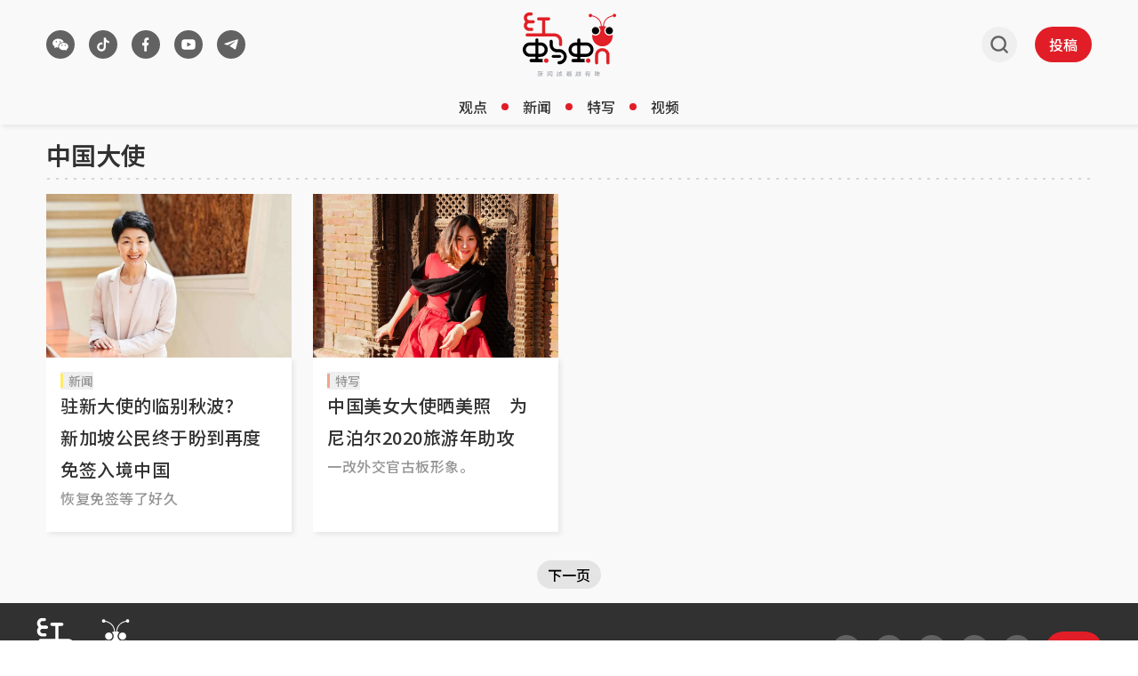

--- FILE ---
content_type: text/html
request_url: https://www.redants.sg/keyword/zhongguodashi
body_size: 35915
content:
<!DOCTYPE html><html lang="zh-Hans" class="theme-light max-lg:no-scrollbar"><head><meta charSet="UTF-8"/><meta content="width=device-width, initial-scale=1" name="viewport"/><link rel="preload" as="image" href="/assets/header-logo-D-QnhB39.svg"/><link rel="preload" as="image" href="/assets/header-logo-m-quQ_zUfJ.svg"/><script type="text/javascript" src="/scripts/nr-loader-spa.1.286.0.min.js" async=""></script><script id="permutive-script" async="" src="https://5f876161-9740-4cc8-9b64-4585990b2690.edge.permutive.app/5f876161-9740-4cc8-9b64-4585990b2690-web.js"></script><script async="" src="https://tags.crwdcntrl.net/lt/c/12374/lt.min.js"></script><script id="google_ads_script" async="" type="text/javascript" src="https://securepubads.g.doubleclick.net/tag/js/gpt.js" crossorigin="anonymous"></script><link href="/favicon.ico" rel="icon" type="image/x-icon"/><meta content="width" name="MobileOptimized"/><meta content="true" name="HandheldFriendly"/><meta content="ie=edge" http-equiv="x-ua-compatible"/><link rel="preconnect" href="https://fonts.googleapis.com"/><link rel="preconnect" href="https://fonts.gstatic.com" crossorigin=""/><link rel="preload" as="style" href="https://fonts.googleapis.com/css2?family=Noto+Sans+SC:wght@400..700&amp;display=swap"/><link rel="preconnect" href="https://tags.crwdcntrl.net"/><link rel="preconnect" href="https://bcp.crwdcntrl.net"/><link rel="dns-prefetch" href="https://tags.crwdcntrl.net"/><link rel="dns-prefetch" href="https://bcp.crwdcntrl.net"/><title>关键词：中国大使 - 红蚂蚁</title><meta name="description" content="关键词：中国大使 相关文章 - 《红蚂蚁》以生动的笔调撰写独立观点，以新颖的手法呈现新闻，让读者被咬得直呼过瘾。"/><meta name="robots" content="index, follow"/><meta name="keywords" content="红蚂蚁，新加坡，新闻，评论，综述，假新闻，热词，辟谣，言论，文化，生活，观点，东南亚，狮城，交流，海外"/><link rel="canonical" href="https://www.redants.sg/keyword/zhongguodashi"/><meta property="og:title" content="关键词：中国大使 - 红蚂蚁"/><meta property="og:description" content="关键词：中国大使 相关文章 - 《红蚂蚁》以生动的笔调撰写独立观点，以新颖的手法呈现新闻，让读者被咬得直呼过瘾。"/><meta property="og:type" content="website"/><meta property="og:image" content="https://www.redants.sg/icons/redants-logo.jpg"/><meta property="og:url" content="https://www.redants.sg/keyword/zhongguodashi"/><meta property="twitter:card" content="summary_large_image"/><meta property="twitter:title" content="关键词：中国大使 - 红蚂蚁"/><meta property="twitter:description" content="关键词：中国大使 相关文章 - 《红蚂蚁》以生动的笔调撰写独立观点，以新颖的手法呈现新闻，让读者被咬得直呼过瘾。"/><meta property="twitter:image" content="https://www.redants.sg/icons/redants-logo.jpg"/><meta property="twitter:url" content="https://www.redants.sg/keyword/zhongguodashi"/><link rel="modulepreload" href="/assets/manifest-def4224d.js"/><link rel="modulepreload" href="/assets/entry.client-CPqY807U.js"/><link rel="modulepreload" href="/assets/jsx-runtime-BjG_zV1W.js"/><link rel="modulepreload" href="/assets/chunk-WWGJGFF6-UMHdafM5.js"/><link rel="modulepreload" href="/assets/root-BRMvL5ds.js"/><link rel="modulepreload" href="/assets/SocialShare-BWjDSH9Y.js"/><link rel="modulepreload" href="/assets/useCustomParams-CLdk6_B-.js"/><link rel="modulepreload" href="/assets/bff-BIt7ZcDu.js"/><link rel="modulepreload" href="/assets/Button-vs9HhrZP.js"/><link rel="modulepreload" href="/assets/Link-D2u6zL1p.js"/><link rel="modulepreload" href="/assets/useGAData-DtRQIMLz.js"/><link rel="modulepreload" href="/assets/index-C0eOw_mQ.js"/><link rel="modulepreload" href="/assets/useIsSmallScreen-5ocCFyTq.js"/><link rel="modulepreload" href="/assets/ants-5Eo0__aR.js"/><link rel="modulepreload" href="/assets/index-CWLl0Sz7.js"/><link rel="modulepreload" href="/assets/GoogleAd-R6xKX_py.js"/><link rel="modulepreload" href="/assets/twitter-DlqeFGcL.js"/><link rel="modulepreload" href="/assets/Keywords-Dt3KniNC.js"/><link rel="modulepreload" href="/assets/PageArticleList-dFvNNWDe.js"/><link rel="modulepreload" href="/assets/MetaTags-BqbacFOj.js"/><link rel="modulepreload" href="/assets/loading-Cp6TxDUK.js"/><link rel="modulepreload" href="/assets/index-CF6xLD3E.js"/><link href="https://fonts.googleapis.com/css2?family=Noto+Sans+SC:wght@400..700&amp;display=swap" rel="stylesheet"/><script>;window.NREUM||(NREUM={});NREUM.init={distributed_tracing:{enabled:true},privacy:{cookies_enabled:true},ajax:{deny_list:["bam.nr-data.net"]}};
;NREUM.loader_config={accountID:"225023",trustKey:"225023",agentID:"1103405736",licenseKey:"NRBR-70564e4017ab43d3811",applicationID:"1103405736"};
;NREUM.info={beacon:"bam.nr-data.net",errorBeacon:"bam.nr-data.net",licenseKey:"NRBR-70564e4017ab43d3811",applicationID:"1103405736",sa:1};</script><script id="ga_data_layer">
            var _data = {
              "level2":         "keyword", 
              "chapter1":       "zhongguodashi",
              "contenttype":    "listing",
              "keyword":        "红蚂蚁，新加坡，新闻，评论，综述，假新闻，热词，辟谣，言论，文化，生活，观点，东南亚，狮城，交流，海外",
              "author":         "",
              "contentcat":     "free",
              "articleid":      "",
              "pubdate":        "",
              "cue_articleid":  "",
              "cd_version":     "redants2",
              "visitorcat":     "anonymous",
              "pagination":     "1",
            };
          </script><script src="https://cdn.sphlabs.com/suid/suid.min.js" type="text/javascript"></script><script id="permutive-script-init">
              !function(e,o,n,i){if(!e){e=e||{},window.permutive=e,e.q=[];var t=function(){return([1e7]+-1e3+-4e3+-8e3+-1e11).replace(/[018]/g,function(e){return(e^(window.crypto||window.msCrypto).getRandomValues(new Uint8Array(1))[0]&15>>e/4).toString(16)})};e.config=i||{},e.config.apiKey=o,e.config.workspaceId=n,e.config.environment=e.config.environment||"production",(window.crypto||window.msCrypto)&&(e.config.viewId=t());for(var g=["addon","identify","track","trigger","query","segment","segments","ready","on","once","user","consent"],r=0;r<g.length;r++){var w=g[r];e[w]=function(o){return function(){var n=Array.prototype.slice.call(arguments,0);e.q.push({functionName:o,arguments:n})}}(w)}}}(window.permutive,"ab403253-b305-47fa-a31b-3efb2473166f","5f876161-9740-4cc8-9b64-4585990b2690",{"consentRequired": false});
            window.googletag=window.googletag||{},window.googletag.cmd=window.googletag.cmd||[],window.googletag.cmd.push(function(){if(0===window.googletag.pubads().getTargeting("permutive").length){var e=window.localStorage.getItem("_pdfps");window.googletag.pubads().setTargeting("permutive",e?JSON.parse(e):[]);var o=window.localStorage.getItem("permutive-id");o&&(window.googletag.pubads().setTargeting("puid",o),window.googletag.pubads().setTargeting("ptime",Date.now().toString())),window.permutive.config.viewId&&window.googletag.pubads().setTargeting("prmtvvid",window.permutive.config.viewId),window.permutive.config.workspaceId&&window.googletag.pubads().setTargeting("prmtvwid",window.permutive.config.workspaceId)}});

            function getCookie(name) {
              const cookies = document.cookie.split("; ");
              for (let cookie of cookies) {
                const [key, value] = cookie.split("=");
                if (key === name) {
                  return decodeURIComponent(value);
                }
              }
              return null;
            }

            const per_userid = getCookie("mysphw") || "";
            const ptid = getCookie("ptid") || "";
            const per_suid = getCookie("suid") || "";
            const sph_seg = (getCookie("sph_seg") || "").toLowerCase().split(",").filter(Boolean);

            permutive.identify([
              {
                "id": per_userid,
                "tag": "userid",
                "priority": 0
              },
              {
                "id": ptid, //SHA256 hashed email (email in lower case without leading and trailing spaces)
                "tag": "ptid",
                "priority": 1
              },
              {
                "id": per_suid,
                "tag": "suid",
                "priority": 2
              }
            ])

            const data = window._data || {};
            const keywords = (data.keyword || "").toLowerCase().split(",").filter(Boolean);

            permutive.addon('web',{
              "page": {
                "contenttype": data.contenttype,
                "sph_iab_list": [],
                "videoTags": [],
                "keywords": keywords,
                "sph_seg": sph_seg,
                "videoTitle": "",
                "videoDuration": 0,
                "title": "",
                "pagination": 1,
                "videoID": "",
                "articleid": data.articleid,
                "chapter1": "keyword",
                "chapter2": "",
                "chapter3": "",
                "visitorcat": data.visitorcat,
                "story_threads": "",
                "videoSource": "",
                "gsKeywords": [],
                "contentcat": data.contenttype,
                "videoAccountID": "",
                "videoAutoPlayed": true,
                "sph_bs_list": [],
                "videoCategory": ""
              }
            });
          </script><script>
            // LOTAME_SCRIPT
            !(function () {
              // Lotame config
              var lotameClientId = "12374";
              var lotameTagInput = {
                data: {},
                config: {
                  clientId: Number(lotameClientId),
                },
              };

              // Lotame initialization
              var lotameConfig = lotameTagInput.config || {};
              var namespace = (window["lotame_" + lotameConfig.clientId] = {});
              namespace.config = lotameConfig;
              namespace.data = lotameTagInput.data || {};
              namespace.cmd = namespace.cmd || [];
            })();
          </script><script id="ads_checker_script" type="text/javascript" src="https://adtag.sphdigital.com/tag/ads/ads_checker.js"></script><script id="ads_control_script" type="text/javascript" src="https://adtag.sphdigital.com/pub/cmg/redants-init.js"></script><script type="text/javascript">
            var googletag = googletag || {};
            googletag.cmd = googletag.cmd || [];
            googletag.cmd.push(function () {
              googletag.pubads().disableInitialLoad(); // Disable initial load
              googletag.pubads().enableSingleRequest();
              googletag.pubads().collapseEmptyDivs();
              googletag.pubads().setTargeting("fr", "");
googletag.pubads().setTargeting("gs_channels", "");
googletag.pubads().setTargeting("page", "tag");
              googletag.enableServices();
            });
          </script><script type="text/javascript" src="/scripts/prestitial-postitial-ad-v1.js"></script><link rel="stylesheet" href="/assets/index-DFvRIide.css"/></head><body><div id="prestitial_ad_overlay"></div><div id="dfp-ad-prestitial"></div><div id="dfp-ad-postitial"></div><noscript><iframe title="Google Tag Manager" src="https://www.googletagmanager.com/ns.html?id=GTM-WZ8CG68" height="0" width="0" style="display:none;visibility:hidden"></iframe></noscript><div id="app"><script>((storageKey2, restoreKey) => {
    if (!window.history.state || !window.history.state.key) {
      let key = Math.random().toString(32).slice(2);
      window.history.replaceState({ key }, "");
    }
    try {
      let positions = JSON.parse(sessionStorage.getItem(storageKey2) || "{}");
      let storedY = positions[restoreKey || window.history.state.key];
      if (typeof storedY === "number") {
        window.scrollTo(0, storedY);
      }
    } catch (error3) {
      console.error(error3);
      sessionStorage.removeItem(storageKey2);
    }
  })("react-router-scroll-positions", null)</script><div class="min-h-screen bg-secondary"><div id="dfp-ad-lb1-wrapper" class="w-full justify-center border-y border-divider-primary bg-tertiary py-2" style="display:none"><div id="dfp-ad-lb1" class="flex h-max"></div></div><section id="header" class="w-full px-[4px] shadow-[3px_3px_5px_0px_rgba(0,0,0,0.07)] lg:px-[24px] sticky top-0 z-[100001] bg-secondary" data-testid="redants-header"><div class="mx-auto box-border max-w-[1200px] px-[12px]"><div class="flex items-center justify-between gap-[16px]"><div class="flex h-[58px] flex-1 items-center py-[8px] lg:h-[100px] lg:py-0 transition-[height] duration-200 ease-out"><div class="relative hidden items-center lg:flex"><div class="transition-all duration-500 ease-in-out !block translate-x-0"><section class="flex" data-testid="redants-social-media"><a class="cursor-pointer touch-auto mr-[16px] flex size-[32px] items-center justify-center rounded-full bg-button-secondary transition-all hover:bg-button-secondary-hover" aria-label="/about-us?ref=footer-page" rel="" data-testid="social-media-wechat" href="/about-us?ref=footer-page" target="_self" data-discover="true"><img class="size-full" src="data:image/svg+xml,%3csvg%20width=&#x27;33&#x27;%20height=&#x27;32&#x27;%20viewBox=&#x27;0%200%2033%2032&#x27;%20fill=&#x27;none&#x27;%20xmlns=&#x27;http://www.w3.org/2000/svg&#x27;%20%3e%3crect%20x=&#x27;0.5&#x27;%20width=&#x27;32&#x27;%20height=&#x27;32&#x27;%20rx=&#x27;16&#x27;%20fill=&#x27;transparent&#x27;%20/%3e%3cg%20clip-path=&#x27;url(%23clip0_5522_20455)&#x27;%3e%3cpath%20d=&#x27;M21.9787%2017.623C22.3944%2017.623%2022.727%2017.2948%2022.727%2016.9281C22.727%2016.5419%2022.3944%2016.2332%2021.9787%2016.2332C21.563%2016.2332%2021.2304%2016.5419%2021.2304%2016.9281C21.2304%2017.3142%2021.563%2017.623%2021.9787%2017.623ZM18.2907%2017.623C18.7064%2017.623%2019.0389%2017.2948%2019.0389%2016.9281C19.0389%2016.5419%2018.7064%2016.2332%2018.2907%2016.2332C17.8749%2016.2332%2017.5424%2016.5419%2017.5424%2016.9281C17.5424%2017.3142%2017.8749%2017.623%2018.2907%2017.623ZM23.7634%2021.5237C23.6611%2021.5808%2023.5997%2021.6759%2023.6202%2021.809C23.6202%2021.847%2023.6202%2021.8851%2023.6406%2021.9231C23.7225%2022.2464%2023.8862%2022.76%2023.8862%2022.779C23.8862%2022.836%2023.9067%2022.874%2023.9067%2022.9121C23.9067%2023.0072%2023.8249%2023.0833%2023.7225%2023.0833C23.6815%2023.0833%2023.6611%2023.0643%2023.6202%2023.0452L22.4127%2022.3986C22.3308%2022.3606%2022.2284%2022.3225%2022.1261%2022.3225C22.0648%2022.3225%2022.0034%2022.3225%2021.9624%2022.3415C21.3894%2022.4937%2020.7959%2022.5697%2020.1614%2022.5697C17.1119%2022.5697%2014.6561%2020.6678%2014.6561%2018.3094C14.6561%2015.951%2017.1119%2014.049%2020.1614%2014.049C23.2109%2014.049%2025.6668%2015.951%2025.6668%2018.3094C25.6668%2019.5837%2024.9299%2020.7438%2023.7634%2021.5237ZM20.394%2013.2784C20.3168%2013.2762%2020.2393%2013.2751%2020.1614%2013.2751C16.6825%2013.2751%2013.8227%2015.4887%2013.8227%2018.3094C13.8227%2018.7379%2013.8887%2019.1523%2014.0128%2019.5471H13.9385C13.2001%2019.5471%2012.4616%2019.4331%2011.7847%2019.2623C11.7232%2019.2433%2011.6616%2019.2433%2011.6001%2019.2433C11.477%2019.2433%2011.3539%2019.2813%2011.2514%2019.3383L9.79497%2020.1166C9.75394%2020.1356%209.71291%2020.1546%209.67188%2020.1546C9.54881%2020.1546%209.44625%2020.0597%209.44625%2019.9458C9.44625%2019.8888%209.46676%2019.8508%209.48727%2019.7939C9.50778%2019.7749%209.6924%2019.1484%209.79497%2018.7687C9.79497%2018.7307%209.81547%2018.6738%209.81547%2018.6359C9.81547%2018.4839%209.73342%2018.37%209.63086%2018.2941C8.21548%2017.3638%207.33344%2015.978%207.33344%2014.4402C7.33344%2011.6115%2010.3078%209.33331%2013.9591%209.33331C17.0957%209.33331%2019.7328%2011.0116%2020.394%2013.2784ZM16.0992%2013.6023C16.5765%2013.6023%2016.9544%2013.2328%2016.9544%2012.808C16.9544%2012.3647%2016.5765%2012.0138%2016.0992%2012.0138C15.6219%2012.0138%2015.244%2012.3647%2015.244%2012.808C15.244%2013.2513%2015.6219%2013.6023%2016.0992%2013.6023ZM11.7163%2013.6023C12.1936%2013.6023%2012.5715%2013.2328%2012.5715%2012.808C12.5715%2012.3647%2012.1936%2012.0138%2011.7163%2012.0138C11.239%2012.0138%2010.8611%2012.3647%2010.8611%2012.808C10.8611%2013.2513%2011.239%2013.6023%2011.7163%2013.6023Z&#x27;%20fill=&#x27;white&#x27;%20/%3e%3c/g%3e%3cdefs%3e%3cclipPath%20id=&#x27;clip0_5522_20455&#x27;%3e%3crect%20width=&#x27;20&#x27;%20height=&#x27;20&#x27;%20fill=&#x27;white&#x27;%20transform=&#x27;translate(6.50009%206)&#x27;%20/%3e%3c/clipPath%3e%3c/defs%3e%3c/svg%3e" alt="wechat"/></a><a class="cursor-pointer touch-auto mr-[16px] flex size-[32px] items-center justify-center rounded-full bg-button-secondary transition-all hover:bg-button-secondary-hover" aria-label="https://www.tiktok.com/@redants.sg" rel="" data-testid="social-media-tiktok" href="https://www.tiktok.com/@redants.sg" target="_blank"><img class="size-full" src="data:image/svg+xml,%3csvg%20width=&#x27;33&#x27;%20height=&#x27;32&#x27;%20viewBox=&#x27;0%200%2033%2032&#x27;%20fill=&#x27;none&#x27;%20xmlns=&#x27;http://www.w3.org/2000/svg&#x27;%20%3e%3crect%20x=&#x27;0.5&#x27;%20width=&#x27;32&#x27;%20height=&#x27;32&#x27;%20rx=&#x27;16&#x27;%20fill=&#x27;transparent&#x27;%20/%3e%3cpath%20d=&#x27;M19.6112%2012.9963V18.8C19.6112%2021.6719%2017.3478%2024%2014.5556%2024C11.7635%2024%209.50009%2021.6719%209.50009%2018.8C9.50009%2015.9281%2011.7635%2013.6%2014.5556%2013.6C14.9572%2013.6%2015.3478%2013.6482%2015.7223%2013.7391V16.2694C15.3687%2016.0966%2014.9732%2016%2014.5556%2016C13.0522%2016%2011.8334%2017.2536%2011.8334%2018.8C11.8334%2020.3464%2013.0522%2021.6%2014.5556%2021.6C16.0591%2021.6%2017.2779%2020.3464%2017.2779%2018.8V8H19.6112C19.6112%2010.2091%2021.3523%2012%2023.5001%2012V14.4C22.0286%2014.4%2020.6764%2013.8746%2019.6112%2012.9963Z&#x27;%20fill=&#x27;white&#x27;%20/%3e%3c/svg%3e" alt="tiktok"/></a><a class="cursor-pointer touch-auto mr-[16px] flex size-[32px] items-center justify-center rounded-full bg-button-secondary transition-all hover:bg-button-secondary-hover" aria-label="https://www.facebook.com/RedAnts.SG/" rel="" data-testid="social-media-facebook" href="https://www.facebook.com/RedAnts.SG/" target="_blank"><img class="size-full" src="data:image/svg+xml,%3csvg%20width=&#x27;33&#x27;%20height=&#x27;32&#x27;%20viewBox=&#x27;0%200%2033%2032&#x27;%20fill=&#x27;none&#x27;%20xmlns=&#x27;http://www.w3.org/2000/svg&#x27;%20%3e%3crect%20x=&#x27;0.5&#x27;%20width=&#x27;32&#x27;%20height=&#x27;32&#x27;%20rx=&#x27;16&#x27;%20fill=&#x27;transparent&#x27;%20/%3e%3cpath%20d=&#x27;M17.4525%2017.2H19.2212L19.9287%2014H17.4525V12.4C17.4525%2011.5765%2017.4525%2010.8%2018.8675%2010.8H19.9287V8.11208C19.6983%208.07748%2018.8271%208%2017.9073%208C15.9869%208%2014.6226%209.32549%2014.6226%2011.7598V14H12.5001V17.2H14.6226V24H17.4525V17.2Z&#x27;%20fill=&#x27;white&#x27;%20/%3e%3c/svg%3e" alt="facebook"/></a><a class="cursor-pointer touch-auto mr-[16px] flex size-[32px] items-center justify-center rounded-full bg-button-secondary transition-all hover:bg-button-secondary-hover" aria-label="https://www.youtube.com/c/RedAntsSG" rel="" data-testid="social-media-youtube" href="https://www.youtube.com/c/RedAntsSG" target="_blank"><img class="size-full" src="data:image/svg+xml,%3csvg%20width=&#x27;33&#x27;%20height=&#x27;32&#x27;%20viewBox=&#x27;0%200%2033%2032&#x27;%20fill=&#x27;none&#x27;%20xmlns=&#x27;http://www.w3.org/2000/svg&#x27;%20%3e%3crect%20x=&#x27;0.5&#x27;%20width=&#x27;32&#x27;%20height=&#x27;32&#x27;%20rx=&#x27;16&#x27;%20fill=&#x27;transparent&#x27;%20/%3e%3ccircle%20cx=&#x27;16.5013&#x27;%20cy=&#x27;16.0005&#x27;%20r=&#x27;5.00031&#x27;%20fill=&#x27;%23626262&#x27;%20/%3e%3cpath%20d=&#x27;M16.6956%2010C17.1229%2010.0022%2018.192%2010.0119%2019.3279%2010.0545L19.7306%2010.071C20.8743%2010.1218%2022.017%2010.2085%2022.5837%2010.3566C23.3397%2010.5557%2023.9339%2011.1367%2024.1347%2011.8731C24.4544%2013.0424%2024.4944%2015.3248%2024.4994%2015.8771L24.5001%2015.9915V15.9996C24.5001%2015.9996%2024.5001%2016.0023%2024.5001%2016.0077L24.4994%2016.1221C24.4944%2016.6745%2024.4544%2018.9568%2024.1347%2020.1262C23.9311%2020.8652%2023.3369%2021.4462%2022.5837%2021.6426C22.017%2021.7907%2020.8743%2021.8774%2019.7306%2021.9282L19.3279%2021.9446C18.192%2021.9873%2017.1229%2021.997%2016.6956%2021.9992L16.5081%2021.9998H16.4998C16.4998%2021.9998%2016.497%2021.9998%2016.4914%2021.9998L16.3041%2021.9992C15.3997%2021.9946%2011.6184%2021.9562%2010.4158%2021.6426C9.65985%2021.4434%209.06568%2020.8625%208.86483%2020.1262C8.54508%2018.9568%208.50511%2016.6745%208.50012%2016.1221V15.8771C8.50511%2015.3248%208.54508%2013.0424%208.86483%2011.8731C9.06847%2011.1339%209.66264%2010.553%2010.4158%2010.3566C11.6184%2010.0429%2015.3997%2010.0047%2016.3041%2010H16.6956ZM14.8997%2013.3745V18.6247L19.6999%2015.9996L14.8997%2013.3745Z&#x27;%20fill=&#x27;white&#x27;%20/%3e%3c/svg%3e" alt="youtube"/></a><a class="cursor-pointer touch-auto mr-[16px] flex size-[32px] items-center justify-center rounded-full bg-button-secondary transition-all hover:bg-button-secondary-hover" aria-label="https://t.me/redantssg" rel="" data-testid="social-media-telegram" href="https://t.me/redantssg" target="_blank"><img class="size-full" src="data:image/svg+xml,%3csvg%20width=&#x27;33&#x27;%20height=&#x27;32&#x27;%20viewBox=&#x27;0%200%2033%2032&#x27;%20fill=&#x27;none&#x27;%20xmlns=&#x27;http://www.w3.org/2000/svg&#x27;%20%3e%3crect%20x=&#x27;0.5&#x27;%20width=&#x27;32&#x27;%20height=&#x27;32&#x27;%20rx=&#x27;16&#x27;%20fill=&#x27;transparent&#x27;%20/%3e%3cpath%20d=&#x27;M12.4336%2016.8283L8.82032%2015.7833C8.82032%2015.7833%208.38903%2015.6279%208.52754%2015.2754C8.55614%2015.2025%208.6138%2015.1407%208.78632%2015.0341C9.58712%2014.5388%2023.6061%2010.0667%2023.6061%2010.0667C23.6061%2010.0667%2024.0021%209.94826%2024.236%2010.027C24.3428%2010.063%2024.4111%2010.1035%2024.4686%2010.2522C24.4894%2010.3061%2024.5016%2010.421%2024.5%2010.5351C24.4989%2010.6175%2024.4874%2010.6939%2024.4791%2010.8135C24.3937%2012.0362%2021.839%2021.1614%2021.839%2021.1614C21.839%2021.1614%2021.6862%2021.6954%2021.1385%2021.7136C20.9387%2021.7202%2020.6962%2021.6844%2020.4065%2021.463C19.3317%2020.6424%2015.6166%2018.4267%2014.7957%2017.9393C14.7495%2017.9119%2014.7362%2017.8761%2014.7284%2017.8413C14.7168%2017.7899%2014.7797%2017.7263%2014.7797%2017.7263C14.7797%2017.7263%2021.2486%2012.623%2021.4207%2012.0874C21.4341%2012.0459%2021.3841%2012.0256%2021.3163%2012.0433C20.8864%2012.1837%2013.4384%2016.3577%2012.6164%2016.8186C12.5684%2016.8456%2012.4336%2016.8283%2012.4336%2016.8283Z&#x27;%20fill=&#x27;white&#x27;%20/%3e%3c/svg%3e" alt="telegram"/></a></section></div><a class="cursor-pointer touch-auto transition-all duration-500 ease-in-out !hidden translate-x-[20px]" aria-label="/" rel="" href="/" target="_self" data-discover="true"><svg xmlns="http://www.w3.org/2000/svg" width="101" height="101" viewBox="0 0 101 101" fill="none" class="size-[32px]"><path d="M55.4616 52.3444C55.4616 45.4057 61.0959 39.7714 68.0345 39.7714C74.9732 39.7714 80.6075 45.4057 80.6075 52.3444C80.6075 59.2831 74.9732 64.9355 68.0345 64.9355C61.0959 64.9355 55.4616 59.2831 55.4616 52.3444Z" fill="white"></path><path d="M20.4051 52.3444C20.4051 45.4057 26.0393 39.7714 32.978 39.7714C39.9167 39.7714 45.551 45.4057 45.551 52.3444C45.551 59.2831 39.9167 64.9355 32.978 64.9355C26.0393 64.9355 20.4051 59.2831 20.4051 52.3444Z" fill="white"></path><path d="M58.7025 52.3467C58.7025 47.1965 62.8845 43.0145 68.0347 43.0145C73.1849 43.0145 77.3669 47.1965 77.3669 52.3467C77.3669 57.4969 73.1849 61.6923 68.0347 61.6923C62.8845 61.6923 58.7025 57.4969 58.7025 52.3467Z" fill="black"></path><path d="M85.1662 12.0192C84.3056 9.74668 81.791 8.59024 79.5185 9.45085C77.8645 10.0694 76.8156 11.5889 76.6812 13.2429C68.5189 14.9372 53.1086 20.7463 52.0194 40.5671C51.5085 40.5403 50.984 40.4865 50.4596 40.4865C49.9352 40.4865 49.4376 40.5268 48.9401 40.5671C47.8509 20.7463 32.4541 14.9372 24.2918 13.2429C24.1708 11.5889 23.1084 10.0694 21.4545 9.45085C19.1819 8.59024 16.6539 9.74668 15.8067 12.0192C14.9596 14.2918 16.116 16.8332 18.3886 17.6804C20.4997 18.4738 22.8261 17.519 23.8211 15.5558C31.3918 17.008 45.7128 22.2255 46.681 40.7957C44.5967 41.105 42.5797 41.6429 40.6702 42.4094C43.642 44.7223 45.5649 48.3126 45.5649 52.3467C45.5649 59.2988 39.9172 64.9465 32.9785 64.9465C29.8992 64.9465 27.0753 63.8304 24.8969 61.9882C24.6414 63.4539 24.48 64.96 24.48 66.4929C24.48 80.8543 36.1251 92.4994 50.4865 92.4994C64.8479 92.4994 76.4929 80.8543 76.4929 66.4929C76.4929 64.9734 76.3316 63.4808 76.0895 62.0285C73.9111 63.8439 71.1007 64.9465 68.0482 64.9465C61.1096 64.9465 55.4619 59.2988 55.4619 52.3467C55.4619 48.3126 57.3713 44.7223 60.3297 42.4228C58.4337 41.6429 56.4032 41.105 54.3189 40.7957C55.2871 22.212 69.6081 17.008 77.1787 15.5423C78.1738 17.5056 80.5001 18.4603 82.6113 17.667C84.8838 16.8198 86.0403 14.2918 85.1931 12.0058L85.1662 12.0192Z" fill="#E21E27"></path><path d="M23.6458 52.3467C23.6458 47.1965 27.8278 43.0145 32.978 43.0145C38.1282 43.0145 42.3102 47.1965 42.3102 52.3467C42.3102 57.4969 38.1282 61.6923 32.978 61.6923C27.8278 61.6923 23.6458 57.4969 23.6458 52.3467Z" fill="black"></path></svg></a></div><button class="block lg:hidden"><svg width="25" height="24" viewBox="0 0 25 24" fill="none" xmlns="http://www.w3.org/2000/svg" class="m-[8px] size-[24px]"><path d="M20.5 16.5834C20.8852 16.5836 21.2556 16.7072 21.5344 16.9288C21.8132 17.1503 21.979 17.4527 21.9975 17.7733C22.016 18.094 21.8858 18.4083 21.6338 18.6511C21.3818 18.8939 21.0274 19.0466 20.644 19.0776L20.5 19.0834H4.5C4.11478 19.0833 3.74441 18.9596 3.46561 18.7381C3.18682 18.5165 3.02099 18.2141 3.00248 17.8935C2.98396 17.5728 3.11419 17.2586 3.36618 17.0157C3.61816 16.7729 3.97258 16.6202 4.356 16.5892L4.5 16.5834H20.5ZM20.5 10.7501C20.8978 10.7501 21.2794 10.8818 21.5607 11.1162C21.842 11.3506 22 11.6686 22 12.0001C22 12.3316 21.842 12.6495 21.5607 12.884C21.2794 13.1184 20.8978 13.2501 20.5 13.2501H4.5C4.10218 13.2501 3.72064 13.1184 3.43934 12.884C3.15804 12.6495 3 12.3316 3 12.0001C3 11.6686 3.15804 11.3506 3.43934 11.1162C3.72064 10.8818 4.10218 10.7501 4.5 10.7501H20.5ZM20.5 4.91675C20.8978 4.91675 21.2794 5.04844 21.5607 5.28286C21.842 5.51729 22 5.83523 22 6.16675C22 6.49827 21.842 6.81621 21.5607 7.05063C21.2794 7.28505 20.8978 7.41675 20.5 7.41675H4.5C4.10218 7.41675 3.72064 7.28505 3.43934 7.05063C3.15804 6.81621 3 6.49827 3 6.16675C3 5.83523 3.15804 5.51729 3.43934 5.28286C3.72064 5.04844 4.10218 4.91675 4.5 4.91675H20.5Z" fill="#626262"></path></svg></button></div><div class="flex h-[58px] flex-1 items-center justify-center py-[8px] lg:h-[100px] lg:py-0 transition-[height] duration-200 ease-out"><a class="cursor-pointer touch-auto" aria-label="/" rel="" href="/" target="_self" data-discover="true"><img src="/assets/header-logo-D-QnhB39.svg" alt="logo" class="hidden transition-opacity duration-500 ease-in-out lg:block !lg:block"/><img src="/assets/header-logo-m-quQ_zUfJ.svg" alt="logo" class="block lg:hidden"/></a></div><div class="flex h-[58px] flex-1 items-center justify-end py-[8px] lg:h-[100px] lg:py-0 transition-[height] duration-200 ease-out"><button class="mr-[12px] box-content size-[24px] rounded-full p-[8px] lg:mr-[20px] lg:hover:bg-button-ghost"><img src="data:image/svg+xml,%3csvg%20width=&#x27;25&#x27;%20height=&#x27;24&#x27;%20viewBox=&#x27;0%200%2025%2024&#x27;%20fill=&#x27;none&#x27;%20xmlns=&#x27;http://www.w3.org/2000/svg&#x27;%3e%3cpath%20d=&#x27;M21.5001%2021L17.1572%2016.657M17.1572%2016.657C17.9001%2015.9142%2018.4893%2015.0322%2018.8914%2014.0616C19.2934%2013.091%2019.5004%2012.0507%2019.5004%2011.0001C19.5004%209.94952%2019.2934%208.90922%2018.8914%207.9386C18.4893%206.96798%2017.9001%206.08606%2017.1572%205.34318C16.4143%204.6003%2015.5324%204.01102%2014.5617%203.60897C13.5911%203.20693%2012.5508%203%2011.5002%203C10.4496%203%209.40934%203.20693%208.43872%203.60897C7.46811%204.01102%206.58618%204.6003%205.8433%205.34318C4.34299%206.84349%203.50012%208.87835%203.50012%2011.0001C3.50012%2013.1219%204.34299%2015.1567%205.8433%2016.657C7.34361%2018.1574%209.37847%2019.0002%2011.5002%2019.0002C13.622%2019.0002%2015.6569%2018.1574%2017.1572%2016.657Z&#x27;%20stroke=&#x27;%23626262&#x27;%20stroke-width=&#x27;2.5&#x27;%20stroke-linecap=&#x27;round&#x27;%20stroke-linejoin=&#x27;round&#x27;/%3e%3c/svg%3e" alt="search" class="size-[24px]"/></button><button class="rounded-full font-medium transition-all duration-200 flex items-center flex-nowrap w-auto bg-button-primary text-button-primary-label hover:bg-button-primary-hover px-4 py-2 text-button-1 gap-2 font-medium box-border flex items-center justify-center text-button-1 text-button-primary-label max-lg:h-[32px] max-lg:w-[56px] max-lg:!px-[12px] lg:h-[40px] lg:w-[64px]"><a class="cursor-pointer touch-auto whitespace-nowrap" aria-label="投稿" rel="" href="/submission?ref=header" target="_self" data-discover="true">投稿</a></button></div></div><div class="hidden h-[40px] items-center justify-center lg:flex"><section class="flex" data-testid="redants-navigater"><a class="cursor-pointer touch-auto flex text-nowrap rounded-[100px] px-[12px] py-[4px] text-button-1 lg:hover:bg-button-ghost text-primary" aria-label="观点" rel="" data-testid="navigater-观点" href="/perspective?ref=top-menubar" target="_self" data-discover="true">观点</a><div class="flex items-center"><div class="m-[4px] size-[8px] rounded-full bg-[--icon-brand]"></div></div><a class="cursor-pointer touch-auto flex text-nowrap rounded-[100px] px-[12px] py-[4px] text-button-1 lg:hover:bg-button-ghost text-primary" aria-label="新闻" rel="" data-testid="navigater-新闻" href="/overview?ref=top-menubar" target="_self" data-discover="true">新闻</a><div class="flex items-center"><div class="m-[4px] size-[8px] rounded-full bg-[--icon-brand]"></div></div><a class="cursor-pointer touch-auto flex text-nowrap rounded-[100px] px-[12px] py-[4px] text-button-1 lg:hover:bg-button-ghost text-primary" aria-label="特写" rel="" data-testid="navigater-特写" href="/good-reads?ref=top-menubar" target="_self" data-discover="true">特写</a><div class="flex items-center"><div class="m-[4px] size-[8px] rounded-full bg-[--icon-brand]"></div></div><a class="cursor-pointer touch-auto flex text-nowrap rounded-[100px] px-[12px] py-[4px] text-button-1 lg:hover:bg-button-ghost text-primary" aria-label="视频" rel="" data-testid="navigater-视频" href="/videos?ref=top-menubar" target="_self" data-discover="true">视频</a></section></div></div></section><section class="visible lg:hidden"><section style="height:82vh;transition:transform 0.4s cubic-bezier(0.4,0,0.2,1);transform:translateX(-100%)" class="fixed inset-x-0 z-[999] flex w-screen flex-col bg-secondary" data-testid="redants-menu"><section class="z-[1000] w-full border-b border-solid px-[16px] py-[20px] text-primary bg-secondary border-b-[divide-divider-secondary]"><a class="cursor-pointer touch-auto mb-[20px] flex w-full px-[12px] py-[4px] text-button-1 last:mb-0" aria-label="首页" rel="" data-testid="menu-首页" href="/" target="_self" data-discover="true">首页</a><a class="cursor-pointer touch-auto mb-[20px] flex w-full px-[12px] py-[4px] text-button-1 last:mb-0" aria-label="观点" rel="" data-testid="menu-观点" href="/perspective?ref=top-menubar" target="_self" data-discover="true">观点</a><a class="cursor-pointer touch-auto mb-[20px] flex w-full px-[12px] py-[4px] text-button-1 last:mb-0" aria-label="新闻" rel="" data-testid="menu-新闻" href="/overview?ref=top-menubar" target="_self" data-discover="true">新闻</a><a class="cursor-pointer touch-auto mb-[20px] flex w-full px-[12px] py-[4px] text-button-1 last:mb-0" aria-label="特写" rel="" data-testid="menu-特写" href="/good-reads?ref=top-menubar" target="_self" data-discover="true">特写</a><a class="cursor-pointer touch-auto mb-[20px] flex w-full px-[12px] py-[4px] text-button-1 last:mb-0" aria-label="视频" rel="" data-testid="menu-视频" href="/videos?ref=top-menubar" target="_self" data-discover="true">视频</a></section><section class="box-border flex flex-col items-center border-b border-solid p-[16px] border-b-[divide-divider-secondary]"><p class="mb-[16px] text-subheader text-primary text-primary">在不同平台获取最新新闻</p><section class="flex" data-testid="redants-social-media"><a class="cursor-pointer touch-auto mr-[16px] flex size-[32px] items-center justify-center rounded-full bg-button-secondary transition-all hover:bg-button-secondary-hover" aria-label="/about-us?ref=footer-page" rel="" data-testid="social-media-wechat" href="/about-us?ref=footer-page" target="_self" data-discover="true"><img class="size-full" src="data:image/svg+xml,%3csvg%20width=&#x27;33&#x27;%20height=&#x27;32&#x27;%20viewBox=&#x27;0%200%2033%2032&#x27;%20fill=&#x27;none&#x27;%20xmlns=&#x27;http://www.w3.org/2000/svg&#x27;%20%3e%3crect%20x=&#x27;0.5&#x27;%20width=&#x27;32&#x27;%20height=&#x27;32&#x27;%20rx=&#x27;16&#x27;%20fill=&#x27;transparent&#x27;%20/%3e%3cg%20clip-path=&#x27;url(%23clip0_5522_20455)&#x27;%3e%3cpath%20d=&#x27;M21.9787%2017.623C22.3944%2017.623%2022.727%2017.2948%2022.727%2016.9281C22.727%2016.5419%2022.3944%2016.2332%2021.9787%2016.2332C21.563%2016.2332%2021.2304%2016.5419%2021.2304%2016.9281C21.2304%2017.3142%2021.563%2017.623%2021.9787%2017.623ZM18.2907%2017.623C18.7064%2017.623%2019.0389%2017.2948%2019.0389%2016.9281C19.0389%2016.5419%2018.7064%2016.2332%2018.2907%2016.2332C17.8749%2016.2332%2017.5424%2016.5419%2017.5424%2016.9281C17.5424%2017.3142%2017.8749%2017.623%2018.2907%2017.623ZM23.7634%2021.5237C23.6611%2021.5808%2023.5997%2021.6759%2023.6202%2021.809C23.6202%2021.847%2023.6202%2021.8851%2023.6406%2021.9231C23.7225%2022.2464%2023.8862%2022.76%2023.8862%2022.779C23.8862%2022.836%2023.9067%2022.874%2023.9067%2022.9121C23.9067%2023.0072%2023.8249%2023.0833%2023.7225%2023.0833C23.6815%2023.0833%2023.6611%2023.0643%2023.6202%2023.0452L22.4127%2022.3986C22.3308%2022.3606%2022.2284%2022.3225%2022.1261%2022.3225C22.0648%2022.3225%2022.0034%2022.3225%2021.9624%2022.3415C21.3894%2022.4937%2020.7959%2022.5697%2020.1614%2022.5697C17.1119%2022.5697%2014.6561%2020.6678%2014.6561%2018.3094C14.6561%2015.951%2017.1119%2014.049%2020.1614%2014.049C23.2109%2014.049%2025.6668%2015.951%2025.6668%2018.3094C25.6668%2019.5837%2024.9299%2020.7438%2023.7634%2021.5237ZM20.394%2013.2784C20.3168%2013.2762%2020.2393%2013.2751%2020.1614%2013.2751C16.6825%2013.2751%2013.8227%2015.4887%2013.8227%2018.3094C13.8227%2018.7379%2013.8887%2019.1523%2014.0128%2019.5471H13.9385C13.2001%2019.5471%2012.4616%2019.4331%2011.7847%2019.2623C11.7232%2019.2433%2011.6616%2019.2433%2011.6001%2019.2433C11.477%2019.2433%2011.3539%2019.2813%2011.2514%2019.3383L9.79497%2020.1166C9.75394%2020.1356%209.71291%2020.1546%209.67188%2020.1546C9.54881%2020.1546%209.44625%2020.0597%209.44625%2019.9458C9.44625%2019.8888%209.46676%2019.8508%209.48727%2019.7939C9.50778%2019.7749%209.6924%2019.1484%209.79497%2018.7687C9.79497%2018.7307%209.81547%2018.6738%209.81547%2018.6359C9.81547%2018.4839%209.73342%2018.37%209.63086%2018.2941C8.21548%2017.3638%207.33344%2015.978%207.33344%2014.4402C7.33344%2011.6115%2010.3078%209.33331%2013.9591%209.33331C17.0957%209.33331%2019.7328%2011.0116%2020.394%2013.2784ZM16.0992%2013.6023C16.5765%2013.6023%2016.9544%2013.2328%2016.9544%2012.808C16.9544%2012.3647%2016.5765%2012.0138%2016.0992%2012.0138C15.6219%2012.0138%2015.244%2012.3647%2015.244%2012.808C15.244%2013.2513%2015.6219%2013.6023%2016.0992%2013.6023ZM11.7163%2013.6023C12.1936%2013.6023%2012.5715%2013.2328%2012.5715%2012.808C12.5715%2012.3647%2012.1936%2012.0138%2011.7163%2012.0138C11.239%2012.0138%2010.8611%2012.3647%2010.8611%2012.808C10.8611%2013.2513%2011.239%2013.6023%2011.7163%2013.6023Z&#x27;%20fill=&#x27;white&#x27;%20/%3e%3c/g%3e%3cdefs%3e%3cclipPath%20id=&#x27;clip0_5522_20455&#x27;%3e%3crect%20width=&#x27;20&#x27;%20height=&#x27;20&#x27;%20fill=&#x27;white&#x27;%20transform=&#x27;translate(6.50009%206)&#x27;%20/%3e%3c/clipPath%3e%3c/defs%3e%3c/svg%3e" alt="wechat"/></a><a class="cursor-pointer touch-auto mr-[16px] flex size-[32px] items-center justify-center rounded-full bg-button-secondary transition-all hover:bg-button-secondary-hover" aria-label="https://www.tiktok.com/@redants.sg" rel="" data-testid="social-media-tiktok" href="https://www.tiktok.com/@redants.sg" target="_blank"><img class="size-full" src="data:image/svg+xml,%3csvg%20width=&#x27;33&#x27;%20height=&#x27;32&#x27;%20viewBox=&#x27;0%200%2033%2032&#x27;%20fill=&#x27;none&#x27;%20xmlns=&#x27;http://www.w3.org/2000/svg&#x27;%20%3e%3crect%20x=&#x27;0.5&#x27;%20width=&#x27;32&#x27;%20height=&#x27;32&#x27;%20rx=&#x27;16&#x27;%20fill=&#x27;transparent&#x27;%20/%3e%3cpath%20d=&#x27;M19.6112%2012.9963V18.8C19.6112%2021.6719%2017.3478%2024%2014.5556%2024C11.7635%2024%209.50009%2021.6719%209.50009%2018.8C9.50009%2015.9281%2011.7635%2013.6%2014.5556%2013.6C14.9572%2013.6%2015.3478%2013.6482%2015.7223%2013.7391V16.2694C15.3687%2016.0966%2014.9732%2016%2014.5556%2016C13.0522%2016%2011.8334%2017.2536%2011.8334%2018.8C11.8334%2020.3464%2013.0522%2021.6%2014.5556%2021.6C16.0591%2021.6%2017.2779%2020.3464%2017.2779%2018.8V8H19.6112C19.6112%2010.2091%2021.3523%2012%2023.5001%2012V14.4C22.0286%2014.4%2020.6764%2013.8746%2019.6112%2012.9963Z&#x27;%20fill=&#x27;white&#x27;%20/%3e%3c/svg%3e" alt="tiktok"/></a><a class="cursor-pointer touch-auto mr-[16px] flex size-[32px] items-center justify-center rounded-full bg-button-secondary transition-all hover:bg-button-secondary-hover" aria-label="https://www.facebook.com/RedAnts.SG/" rel="" data-testid="social-media-facebook" href="https://www.facebook.com/RedAnts.SG/" target="_blank"><img class="size-full" src="data:image/svg+xml,%3csvg%20width=&#x27;33&#x27;%20height=&#x27;32&#x27;%20viewBox=&#x27;0%200%2033%2032&#x27;%20fill=&#x27;none&#x27;%20xmlns=&#x27;http://www.w3.org/2000/svg&#x27;%20%3e%3crect%20x=&#x27;0.5&#x27;%20width=&#x27;32&#x27;%20height=&#x27;32&#x27;%20rx=&#x27;16&#x27;%20fill=&#x27;transparent&#x27;%20/%3e%3cpath%20d=&#x27;M17.4525%2017.2H19.2212L19.9287%2014H17.4525V12.4C17.4525%2011.5765%2017.4525%2010.8%2018.8675%2010.8H19.9287V8.11208C19.6983%208.07748%2018.8271%208%2017.9073%208C15.9869%208%2014.6226%209.32549%2014.6226%2011.7598V14H12.5001V17.2H14.6226V24H17.4525V17.2Z&#x27;%20fill=&#x27;white&#x27;%20/%3e%3c/svg%3e" alt="facebook"/></a><a class="cursor-pointer touch-auto mr-[16px] flex size-[32px] items-center justify-center rounded-full bg-button-secondary transition-all hover:bg-button-secondary-hover" aria-label="https://www.youtube.com/c/RedAntsSG" rel="" data-testid="social-media-youtube" href="https://www.youtube.com/c/RedAntsSG" target="_blank"><img class="size-full" src="data:image/svg+xml,%3csvg%20width=&#x27;33&#x27;%20height=&#x27;32&#x27;%20viewBox=&#x27;0%200%2033%2032&#x27;%20fill=&#x27;none&#x27;%20xmlns=&#x27;http://www.w3.org/2000/svg&#x27;%20%3e%3crect%20x=&#x27;0.5&#x27;%20width=&#x27;32&#x27;%20height=&#x27;32&#x27;%20rx=&#x27;16&#x27;%20fill=&#x27;transparent&#x27;%20/%3e%3ccircle%20cx=&#x27;16.5013&#x27;%20cy=&#x27;16.0005&#x27;%20r=&#x27;5.00031&#x27;%20fill=&#x27;%23626262&#x27;%20/%3e%3cpath%20d=&#x27;M16.6956%2010C17.1229%2010.0022%2018.192%2010.0119%2019.3279%2010.0545L19.7306%2010.071C20.8743%2010.1218%2022.017%2010.2085%2022.5837%2010.3566C23.3397%2010.5557%2023.9339%2011.1367%2024.1347%2011.8731C24.4544%2013.0424%2024.4944%2015.3248%2024.4994%2015.8771L24.5001%2015.9915V15.9996C24.5001%2015.9996%2024.5001%2016.0023%2024.5001%2016.0077L24.4994%2016.1221C24.4944%2016.6745%2024.4544%2018.9568%2024.1347%2020.1262C23.9311%2020.8652%2023.3369%2021.4462%2022.5837%2021.6426C22.017%2021.7907%2020.8743%2021.8774%2019.7306%2021.9282L19.3279%2021.9446C18.192%2021.9873%2017.1229%2021.997%2016.6956%2021.9992L16.5081%2021.9998H16.4998C16.4998%2021.9998%2016.497%2021.9998%2016.4914%2021.9998L16.3041%2021.9992C15.3997%2021.9946%2011.6184%2021.9562%2010.4158%2021.6426C9.65985%2021.4434%209.06568%2020.8625%208.86483%2020.1262C8.54508%2018.9568%208.50511%2016.6745%208.50012%2016.1221V15.8771C8.50511%2015.3248%208.54508%2013.0424%208.86483%2011.8731C9.06847%2011.1339%209.66264%2010.553%2010.4158%2010.3566C11.6184%2010.0429%2015.3997%2010.0047%2016.3041%2010H16.6956ZM14.8997%2013.3745V18.6247L19.6999%2015.9996L14.8997%2013.3745Z&#x27;%20fill=&#x27;white&#x27;%20/%3e%3c/svg%3e" alt="youtube"/></a><a class="cursor-pointer touch-auto mr-[16px] flex size-[32px] items-center justify-center rounded-full bg-button-secondary transition-all hover:bg-button-secondary-hover" aria-label="https://t.me/redantssg" rel="" data-testid="social-media-telegram" href="https://t.me/redantssg" target="_blank"><img class="size-full" src="data:image/svg+xml,%3csvg%20width=&#x27;33&#x27;%20height=&#x27;32&#x27;%20viewBox=&#x27;0%200%2033%2032&#x27;%20fill=&#x27;none&#x27;%20xmlns=&#x27;http://www.w3.org/2000/svg&#x27;%20%3e%3crect%20x=&#x27;0.5&#x27;%20width=&#x27;32&#x27;%20height=&#x27;32&#x27;%20rx=&#x27;16&#x27;%20fill=&#x27;transparent&#x27;%20/%3e%3cpath%20d=&#x27;M12.4336%2016.8283L8.82032%2015.7833C8.82032%2015.7833%208.38903%2015.6279%208.52754%2015.2754C8.55614%2015.2025%208.6138%2015.1407%208.78632%2015.0341C9.58712%2014.5388%2023.6061%2010.0667%2023.6061%2010.0667C23.6061%2010.0667%2024.0021%209.94826%2024.236%2010.027C24.3428%2010.063%2024.4111%2010.1035%2024.4686%2010.2522C24.4894%2010.3061%2024.5016%2010.421%2024.5%2010.5351C24.4989%2010.6175%2024.4874%2010.6939%2024.4791%2010.8135C24.3937%2012.0362%2021.839%2021.1614%2021.839%2021.1614C21.839%2021.1614%2021.6862%2021.6954%2021.1385%2021.7136C20.9387%2021.7202%2020.6962%2021.6844%2020.4065%2021.463C19.3317%2020.6424%2015.6166%2018.4267%2014.7957%2017.9393C14.7495%2017.9119%2014.7362%2017.8761%2014.7284%2017.8413C14.7168%2017.7899%2014.7797%2017.7263%2014.7797%2017.7263C14.7797%2017.7263%2021.2486%2012.623%2021.4207%2012.0874C21.4341%2012.0459%2021.3841%2012.0256%2021.3163%2012.0433C20.8864%2012.1837%2013.4384%2016.3577%2012.6164%2016.8186C12.5684%2016.8456%2012.4336%2016.8283%2012.4336%2016.8283Z&#x27;%20fill=&#x27;white&#x27;%20/%3e%3c/svg%3e" alt="telegram"/></a></section></section></section></section><div class="fixed inset-0 z-[999999] flex items-center justify-center overflow-hidden bg-secondary transition-transform duration-500 ease-in-out -translate-x-full" data-testid="redants-search"><button aria-label="close" class="absolute top-0 box-border flex w-full cursor-pointer justify-end p-[16px] text-right text-2xl text-gray-600"><div class="box-content rounded-full p-[8px] lg:hover:!bg-button-ghost"><svg xmlns="http://www.w3.org/2000/svg" width="24" height="24" viewBox="0 0 24 24" fill="none" class="size-[24px]"><path d="M12 10.2223L18.2223 4L20.0001 5.77778L13.7778 12.0001L20.0001 18.2222L18.2223 20L12 13.7778L5.77779 20L4 18.2222L10.2223 12.0001L4 5.77778L5.77779 4L12 10.2223Z" fill="#626262"></path></svg></div></button><div class="box-border flex w-full justify-center p-[16px]"><div class="box-content flex h-[40px] w-full border-b border-solid border-b-[divide-divider-primary] p-[10px]  lg:w-[756px]"><input type="text" placeholder="想找些什么？" class="w-full bg-secondary text-header-1 text-primary placeholder:text-secondary focus:outline-none focus:ring-0" value=""/><button class="rounded-full font-medium transition-all duration-200 flex items-center flex-nowrap w-auto bg-transparent text-button-secondary-label hover:bg-button-ghost px-3 py-2 text-button-1 gap-2 font-medium !h-[40px] !w-[40px] shrink-0 rounded-full !p-0 lg:hover:bg-button-ghost"><img src="data:image/svg+xml,%3csvg%20width=&#x27;25&#x27;%20height=&#x27;24&#x27;%20viewBox=&#x27;0%200%2025%2024&#x27;%20fill=&#x27;none&#x27;%20xmlns=&#x27;http://www.w3.org/2000/svg&#x27;%3e%3cpath%20d=&#x27;M21.5001%2021L17.1572%2016.657M17.1572%2016.657C17.9001%2015.9142%2018.4893%2015.0322%2018.8914%2014.0616C19.2934%2013.091%2019.5004%2012.0507%2019.5004%2011.0001C19.5004%209.94952%2019.2934%208.90922%2018.8914%207.9386C18.4893%206.96798%2017.9001%206.08606%2017.1572%205.34318C16.4143%204.6003%2015.5324%204.01102%2014.5617%203.60897C13.5911%203.20693%2012.5508%203%2011.5002%203C10.4496%203%209.40934%203.20693%208.43872%203.60897C7.46811%204.01102%206.58618%204.6003%205.8433%205.34318C4.34299%206.84349%203.50012%208.87835%203.50012%2011.0001C3.50012%2013.1219%204.34299%2015.1567%205.8433%2016.657C7.34361%2018.1574%209.37847%2019.0002%2011.5002%2019.0002C13.622%2019.0002%2015.6569%2018.1574%2017.1572%2016.657Z&#x27;%20stroke=&#x27;%23626262&#x27;%20stroke-width=&#x27;2.5&#x27;%20stroke-linecap=&#x27;round&#x27;%20stroke-linejoin=&#x27;round&#x27;/%3e%3c/svg%3e" alt="search" class="size-[40px] p-[8px]"/></button></div></div></div><div data-testid="section-container-" class="bg-secondary lg:px-[24px]"><div class="mx-auto max-w-[1200px]"><h1 class="mx-[12px] flex items-center gap-[8px] pb-[8px] pt-[16px] text-header-2 text-primary"><span class="inline-flex items-center gap-[8px]">中国大使</span></h1><svg xmlns="http://www.w3.org/2000/svg" width="100%" height="2" viewBox="0 0 100% 2" fill="none" class="w-full px-[12px]"><path d="M1.5 1L1177.5 1" stroke="#CACACA" stroke-width="1.5" stroke-linecap="round" stroke-dasharray="2 8"></path></svg><div class="grid grid-cols-12"><div class=" px-3 py-4 col-span-12 lg:col-span-3" data-testid="vertical-card-undefined"><div class="group relative lg:max-w-[300px]"><a class="cursor-pointer touch-auto" aria-label="/overview/story20230724-7409" rel="" href="/overview/story20230724-7409" target="_self" data-discover="true"><div class="relative overflow-hidden"><picture class=""><source media="(min-width: 1024px)" srcSet="https://cassette.sphdigital.com.sg/image/redants/546656fe2828400baeca63cefcc5ec036fd5e654c71c78eb6a04875fc4df25a5?f=avif&amp;w=600&amp;q=80&amp;dpr=3" type="image/avif"/><source media="(min-width: 992px)" srcSet="https://cassette.sphdigital.com.sg/image/redants/546656fe2828400baeca63cefcc5ec036fd5e654c71c78eb6a04875fc4df25a5?w=960&amp;q=80&amp;dpr=2&amp;f=webp" type="image/avif"/><source media="(min-width: 576px)" srcSet="https://cassette.sphdigital.com.sg/image/redants/546656fe2828400baeca63cefcc5ec036fd5e654c71c78eb6a04875fc4df25a5?f=avif&amp;w=800&amp;q=80&amp;dpr=3" type="image/avif"/><source media="(min-width: 320px)" srcSet="https://cassette.sphdigital.com.sg/image/redants/546656fe2828400baeca63cefcc5ec036fd5e654c71c78eb6a04875fc4df25a5?f=avif&amp;w=600&amp;q=100&amp;dpr=3" type="image/avif"/><source srcSet="https://cassette.sphdigital.com.sg/image/redants/546656fe2828400baeca63cefcc5ec036fd5e654c71c78eb6a04875fc4df25a5?f=avif&amp;w=500&amp;q=100&amp;dpr=3" type="image/avif"/><img class="w-full max-w-full transition-transform duration-300   aspect-[3/2] lg:group-hover:scale-105" src="https://cassette.sphdigital.com.sg/image/redants/546656fe2828400baeca63cefcc5ec036fd5e654c71c78eb6a04875fc4df25a5?w=960&amp;q=80&amp;dpr=2&amp;f=webp" alt=""/></picture></div><div class="flex flex-col gap-[8px] p-[16px] bg-default shadow-[3px_3px_5px_0_rgba(0,0,0,0.07)]"><button class="w-[37px]"><span data-testid="slice-tag-" class="flex h-[20px] w-[37px] items-center"><span class="inline-block h-[16px] w-[3px] bg-tag-yellow"></span><span class="whitespace-nowrap pl-[6px] text-label text-tertiary">新闻</span></span></button><div class="flex flex-col gap-[8px] lg:min-h-[calc(108px+8px+28px)]"><h3 class="line-clamp-3 break-all text-header-3 text-primary lg:group-hover:underline">驻新大使的临别秋波？　新加坡公民终于盼到再度免签入境中国</h3><h4 class="line-clamp-1 min-h-[22px] break-all text-subheader text-tertiary">恢复免签等了好久</h4></div></div></a></div></div><div class=" px-3 py-4 col-span-12 lg:col-span-3" data-testid="vertical-card-undefined"><div class="group relative lg:max-w-[300px]"><a class="cursor-pointer touch-auto" aria-label="/good-reads/story20200106-3523" rel="" href="/good-reads/story20200106-3523" target="_self" data-discover="true"><div class="relative overflow-hidden"><picture class=""><source media="(min-width: 1024px)" srcSet="https://cassette.sphdigital.com.sg/image/redants/42d746f1e7c8344b46824e1e6244d5345c7935d380835a3e26c9ea5622c87d57?f=avif&amp;w=600&amp;q=80&amp;dpr=3" type="image/avif"/><source media="(min-width: 992px)" srcSet="https://cassette.sphdigital.com.sg/image/redants/42d746f1e7c8344b46824e1e6244d5345c7935d380835a3e26c9ea5622c87d57?w=960&amp;q=80&amp;dpr=2&amp;f=webp" type="image/avif"/><source media="(min-width: 576px)" srcSet="https://cassette.sphdigital.com.sg/image/redants/42d746f1e7c8344b46824e1e6244d5345c7935d380835a3e26c9ea5622c87d57?f=avif&amp;w=800&amp;q=80&amp;dpr=3" type="image/avif"/><source media="(min-width: 320px)" srcSet="https://cassette.sphdigital.com.sg/image/redants/42d746f1e7c8344b46824e1e6244d5345c7935d380835a3e26c9ea5622c87d57?f=avif&amp;w=600&amp;q=100&amp;dpr=3" type="image/avif"/><source srcSet="https://cassette.sphdigital.com.sg/image/redants/42d746f1e7c8344b46824e1e6244d5345c7935d380835a3e26c9ea5622c87d57?f=avif&amp;w=500&amp;q=100&amp;dpr=3" type="image/avif"/><img class="w-full max-w-full transition-transform duration-300   aspect-[3/2] lg:group-hover:scale-105" src="https://cassette.sphdigital.com.sg/image/redants/42d746f1e7c8344b46824e1e6244d5345c7935d380835a3e26c9ea5622c87d57?w=960&amp;q=80&amp;dpr=2&amp;f=webp" alt=""/></picture></div><div class="flex flex-col gap-[8px] p-[16px] bg-default shadow-[3px_3px_5px_0_rgba(0,0,0,0.07)]"><button class="w-[37px]"><span data-testid="slice-tag-" class="flex h-[20px] w-[37px] items-center"><span class="inline-block h-[16px] w-[3px] bg-tag-peach"></span><span class="whitespace-nowrap pl-[6px] text-label text-tertiary">特写</span></span></button><div class="flex flex-col gap-[8px] lg:min-h-[calc(108px+8px+28px)]"><h3 class="line-clamp-3 break-all text-header-3 text-primary lg:group-hover:underline">中国美女大使晒美照　为尼泊尔2020旅游年助攻</h3><h4 class="line-clamp-1 min-h-[22px] break-all text-subheader text-tertiary">一改外交官古板形象。</h4></div></div></a></div></div></div><div class="flex justify-center py-4" id="next-button"><a class="m-auto block text-center flex h-[32px] w-[72px] items-center justify-center rounded-full bg-button-tertiary text-button-1" href="/keyword/zhongguodashi?page=2">下一页</a></div></div></div><button id="scroll-to-top" class="fixed right-[30px] bottom-[30px] bg-gray-900 bg-opacity-60 p-[6px] rounded-full text-white opacity-0 animate-fade-out-up" data-testid="scroll-to-top" aria-label="Return to Top" tabindex="0"><svg width="20" height="20" viewBox="0 0 24 24" fill="white" xmlns="http://www.w3.org/2000/svg"><g id="Name=arrow-up"><path id="Vector" d="M11.9999 9.99997L5 17.0001L3 15.0001L11.9999 6L21 15.0001L19 17.0001L11.9999 9.99997Z" currentcolor="#626262"></path></g></svg></button><section class="w-full" data-testid="redants-footer"><div class="box-border bg-inverse px-[36px]"><div class="mx-auto flex max-w-[1200px] items-center justify-center max-lg:flex-col lg:justify-between"><div class="flex items-center max-lg:flex-col max-lg:items-center"><a class="cursor-pointer touch-auto" aria-label="/" rel="" href="/" target="_self" data-discover="true"><svg width="106" height="73" viewBox="0 0 106 73" fill="none" xmlns="http://www.w3.org/2000/svg" class="mr-[40px] hidden lg:block"><g clip-path="url(#clip0_4945_3366)"><path d="M42.2448 49.0258H34.4974C33.9042 49.0258 33.4177 49.5104 33.4177 50.1013C33.4177 50.6922 33.8982 51.1767 34.4974 51.1767H42.2448C42.8381 51.1767 43.3245 50.6981 43.3245 50.1013C43.3245 49.5104 42.844 49.0258 42.2448 49.0258Z" fill="white" stroke="white" stroke-miterlimit="10"></path><path d="M98.0847 48.9136C98.0847 47.7672 97.8771 46.6859 97.4618 45.6991C97.2898 45.2854 97.0703 44.8718 96.7796 44.4345C96.6847 44.2986 96.5958 44.1805 96.5008 44.0623C96.3051 43.7964 96.0915 43.5482 95.872 43.3237C95.7474 43.1937 95.6051 43.0578 95.433 42.91C95.0771 42.6146 94.7212 42.3487 94.3356 42.0828C93.0068 41.2555 91.5 40.8242 89.9635 40.8242C87.6203 40.8242 85.3839 41.8287 83.8237 43.5837L83.7229 43.7018C83.6042 43.8436 83.4856 43.9855 83.3788 44.1332L83.3313 44.1923C83.2898 44.2455 83.2542 44.2986 83.2127 44.3459C82.922 44.7891 82.6847 45.2323 82.489 45.6813C82.0559 46.6681 81.8364 47.7495 81.8364 48.9017V57.2629C81.8364 57.3043 81.8364 57.3338 81.8424 57.3693C81.8424 57.3811 81.8424 57.3929 81.8424 57.4048C81.8424 58.3561 82.6195 59.1361 83.5805 59.1361C84.5415 59.1361 85.3186 58.362 85.3186 57.4048C85.3186 57.3752 85.3186 57.3457 85.3186 57.3102C85.3186 57.2984 85.3186 57.2807 85.3186 57.2629V48.8958C85.3186 47.6136 85.7695 46.5381 86.6949 45.6163C87.122 45.1909 87.6025 44.86 88.1186 44.6355C88.6347 44.4109 89.222 44.2986 89.8746 44.2986H89.9932C90.6517 44.2986 91.2627 44.4168 91.8203 44.6414C92.3661 44.8659 92.8229 45.1791 93.2085 45.5986C94.1576 46.5441 94.6085 47.6195 94.6085 48.9017V57.3516C94.6085 57.3516 94.6085 57.3929 94.6085 57.4048C94.6085 58.362 95.3856 59.1361 96.3466 59.1361C97.3076 59.1361 98.0847 58.362 98.0847 57.4048C98.0847 57.3811 98.0847 57.3575 98.0847 57.3338V57.2629V48.9017V48.9136Z" fill="white"></path><path d="M49.3161 47.1054C48.8652 46.0832 48.2483 45.1909 47.489 44.4523C46.7356 43.7255 45.8398 43.1168 44.8195 42.65C43.7813 42.1714 42.672 41.9291 41.5152 41.9291H39.0178C37.6949 41.9291 36.5618 41.4269 35.5593 40.3928C35.1678 40.0028 34.8356 39.5005 34.5686 38.886C34.3076 38.2892 34.1771 37.6333 34.1771 36.9361V33.3198C34.1771 33.2548 34.1712 33.2016 34.1593 33.1543C34.1593 32.1971 33.3822 31.423 32.4271 31.423C31.9466 31.423 31.5017 31.618 31.1695 31.9607L31.1457 31.9843L31.1042 32.0316C30.8432 32.333 30.689 32.7348 30.689 33.1484C30.689 33.2075 30.689 33.2607 30.7008 33.3138V36.9301C30.7008 38.1533 30.9203 39.2878 31.3474 40.316C31.7805 41.3382 32.3737 42.2305 33.1212 42.975C34.7169 44.6473 36.7042 45.4982 39.0118 45.4982H41.5093C42.844 45.4982 43.989 45.9768 45.0093 46.9577C46.0237 47.9327 46.522 49.079 46.522 50.4617C46.522 51.8444 46.0237 52.9967 45.0093 53.9716C43.989 54.9525 42.844 55.4312 41.5093 55.4312C41.4322 55.4312 41.3669 55.443 41.3195 55.4548C40.3525 55.4725 39.5754 56.2643 39.5754 57.2275C39.5754 58.1907 40.3763 59.0002 41.3551 59.0002H41.3669C41.4203 59.0061 41.4618 59.012 41.5093 59.012C42.6602 59.012 43.7695 58.7815 44.8017 58.3325C45.822 57.8834 46.7296 57.2629 47.4949 56.483C48.2542 55.7089 48.8652 54.8048 49.3102 53.7826C49.7669 52.7544 49.9983 51.6494 49.9983 50.4972V50.3849C49.9983 49.2385 49.7669 48.1277 49.3102 47.1054H49.3161Z" fill="white"></path><path d="M10.4009 21.5313H10.5373C11.528 21.5313 12.3348 20.7277 12.3348 19.7409C12.3348 18.7541 11.528 17.9505 10.5373 17.9505C10.5017 17.9505 10.472 17.9505 10.4424 17.9505H10.4009H7.79069C7.09069 17.9505 6.5212 17.7319 6.05848 17.2887C5.82713 16.9873 5.6373 16.6978 5.47713 16.3905C5.34069 16.1305 5.27543 15.8469 5.27543 15.5042V15.3919C5.27543 15.0433 5.34662 14.7301 5.48899 14.4347C5.64323 14.1097 5.81526 13.8319 6.02882 13.5897C6.56865 13.1583 7.15001 12.9456 7.79662 12.9456H12.139H12.2102C13.2009 12.9456 14.0076 12.142 14.0076 11.1552C14.0076 10.1684 13.2009 9.36476 12.2102 9.36476H7.79662C7.45848 9.36476 7.14408 9.29385 6.86526 9.15794C6.55086 8.9984 6.26611 8.81522 6.01696 8.59659C5.8212 8.39568 5.64323 8.13569 5.49493 7.82251C5.34662 7.52115 5.27543 7.19025 5.27543 6.80026V6.74708C5.27543 6.3689 5.34069 6.06164 5.47713 5.81346C5.64323 5.50028 5.83899 5.19302 6.05848 4.90348C6.5212 4.45439 7.09069 4.23576 7.79069 4.23576H9.81357C9.81357 4.23576 9.86103 4.23576 9.89069 4.23576C10.8814 4.23576 11.6881 3.43214 11.6881 2.44534C11.6881 1.45854 10.8814 0.660828 9.89069 0.660828C9.87289 0.660828 9.84916 0.660828 9.83137 0.660828H9.77204H7.79069C6.16526 0.660828 4.72374 1.26354 3.49577 2.44534L3.48391 2.45716L3.47204 2.46898C2.93221 3.04806 2.49916 3.68032 2.18476 4.35394C1.85848 5.0512 1.69238 5.86073 1.69238 6.75299C1.69238 7.64524 1.85255 8.40159 2.17289 9.13431C2.49323 9.8552 2.92628 10.5111 3.46611 11.0902L3.48984 11.1138L3.46611 11.1374C2.92628 11.7165 2.49323 12.3606 2.17882 13.0579C1.85255 13.7729 1.69238 14.5706 1.69238 15.4215V15.4806C1.69238 16.3314 1.85255 17.1292 2.17289 17.8619C2.49323 18.5828 2.92628 19.2387 3.47204 19.8177L3.48984 19.8355L3.50764 19.8532C4.69408 20.9582 6.14154 21.5195 7.79662 21.5195H10.4068L10.4009 21.5313Z" fill="white"></path><path d="M42.3398 26.7726C41.5864 26.0222 40.6907 25.4136 39.6525 24.9468C38.5966 24.474 37.4813 24.2377 36.3186 24.2377H25.7V9.67795H29.4729C29.4729 9.67795 29.5262 9.67795 29.5559 9.67795C29.9652 9.67795 30.3568 9.54204 30.6771 9.27614C30.7127 9.24659 30.7423 9.22296 30.7661 9.19932C31.1279 8.88024 31.3474 8.3957 31.3474 7.88753C31.3474 6.90073 30.5407 6.09711 29.55 6.09711C29.5262 6.09711 29.4966 6.09711 29.4729 6.09711H29.4017H24.0924H18.344C17.3712 6.11483 16.5822 6.91255 16.5822 7.88753C16.5822 8.86251 17.389 9.67795 18.3796 9.67795C18.4034 9.67795 18.433 9.67795 18.4568 9.67795H22.2237V24.2318H5.61947C5.57201 24.2318 5.53049 24.2318 5.48896 24.2436C4.50422 24.2495 3.70337 25.0472 3.70337 26.034C3.70337 27.0208 4.51015 27.8244 5.49489 27.8244C5.54828 27.8244 5.60167 27.8244 5.65506 27.8126H30.7483H36.3186C37.7127 27.8126 38.8398 28.2912 39.7652 29.2839C40.7915 30.2707 41.272 31.3994 41.272 32.7525V36.6347V36.7056C41.272 36.7411 41.272 36.7706 41.272 36.8061C41.272 36.8238 41.272 36.8415 41.272 36.8593C41.272 37.8106 42.0491 38.5847 43.0101 38.5847C43.9712 38.5847 44.7483 37.8106 44.7483 36.8593V32.7466C44.7483 30.4598 43.9356 28.4508 42.3398 26.7726Z" fill="white"></path><path d="M28.5415 42.4432C28.5415 42.1301 28.5118 41.8169 28.4703 41.4801C28.4584 41.3796 28.4406 41.2851 28.4228 41.1846L28.411 41.1137C28.3694 40.8892 28.322 40.6705 28.2686 40.4578C28.233 40.3219 28.2033 40.1978 28.1618 40.0737C28.0966 39.8728 28.0135 39.6483 27.9127 39.4119L27.8771 39.3233C27.8474 39.2524 27.8237 39.1815 27.7881 39.1106C27.6635 38.8447 27.5211 38.5847 27.355 38.3069C27.3372 38.2656 27.3135 38.2242 27.2898 38.1888C27.2127 38.0765 27.1593 37.9997 27.1 37.9229L27.0347 37.8401C26.9694 37.7515 26.9042 37.6511 26.8271 37.5565C26.7025 37.3911 26.5779 37.2315 26.4533 37.0838C26.2932 36.9006 26.1508 36.7588 26.0144 36.6229C25.961 36.5697 25.9016 36.5224 25.8423 36.4693C25.8245 36.4574 25.8067 36.4397 25.7949 36.4279L25.7652 36.3983L25.7237 36.3688L25.6525 36.3038C25.5338 36.1974 25.4211 36.097 25.2906 36.0024C25.172 35.9079 25.0533 35.8193 24.9288 35.7365C24.4779 35.447 24.0627 35.2225 23.6474 35.0511C22.6627 34.6434 21.5771 34.4366 20.4262 34.4366H18.1186V31.8307C18.1186 31.7716 18.1067 31.7125 18.1008 31.6593C18.1008 31.6239 18.1127 31.5943 18.1127 31.553C18.1127 30.6135 17.3474 29.8512 16.4042 29.8512C15.461 29.8512 14.6957 30.6135 14.6957 31.5589C14.6957 31.618 14.7076 31.6771 14.7135 31.7362C14.7135 31.7716 14.6957 31.8012 14.6957 31.8366V34.4425H8.61521C7.45843 34.4425 6.37876 34.6493 5.38809 35.0629C4.97283 35.2343 4.55758 35.4529 4.12453 35.7425C3.98809 35.8311 3.86944 35.9256 3.7508 36.0143C3.62622 36.1088 3.50758 36.2093 3.38893 36.3156L3.29995 36.3924L3.25843 36.422L3.24063 36.4397C3.24063 36.4397 3.21097 36.4633 3.19317 36.4752C3.13385 36.5224 3.06859 36.5756 3.01521 36.6288C2.8847 36.7529 2.74232 36.9006 2.59402 37.0661C2.45758 37.2315 2.333 37.3911 2.20249 37.5565C2.13131 37.6451 2.06605 37.7456 1.99487 37.8401L1.94148 37.917C1.88215 37.9938 1.82876 38.0706 1.76944 38.1592C1.72792 38.2242 1.71012 38.2597 1.68639 38.301C1.52029 38.5788 1.37792 38.8388 1.25334 39.1047C1.22368 39.1697 1.19402 39.2406 1.16436 39.3115L1.12876 39.4001C1.02792 39.6424 0.950798 39.861 0.879612 40.0619C0.838086 40.186 0.808425 40.3101 0.772832 40.4342C0.71351 40.6528 0.666052 40.8714 0.624527 41.096L0.612663 41.1669C0.594866 41.2673 0.577069 41.3619 0.565205 41.4623C0.52368 41.8051 0.499951 42.1241 0.494019 42.4314C0.494019 42.4491 0.494019 42.4728 0.494019 42.4905V42.5319C0.494019 42.5319 0.494019 42.5732 0.494019 42.5969C0.494019 42.91 0.517747 43.2232 0.565205 43.56C0.577069 43.6605 0.594866 43.755 0.612663 43.8555L0.624527 43.9264C0.666052 44.1509 0.71351 44.3755 0.7669 44.5823C0.802493 44.7182 0.838086 44.8423 0.87368 44.9605C0.938934 45.1673 1.02198 45.3859 1.12283 45.6223L1.15843 45.7109C1.18809 45.7818 1.21182 45.8527 1.24148 45.9177C1.36605 46.1836 1.50843 46.4436 1.67453 46.7213C1.69826 46.7627 1.71605 46.8041 1.73978 46.8454C1.81097 46.9518 1.87029 47.0345 1.92961 47.1113L1.98893 47.1941L2.00673 47.2177C2.06605 47.3063 2.13131 47.389 2.19656 47.4718C2.32114 47.6372 2.44571 47.7968 2.57029 47.9445C2.73046 48.1277 2.87283 48.2695 3.00927 48.3995C3.05673 48.4468 3.12198 48.4999 3.18724 48.5531C3.1991 48.559 3.21097 48.5708 3.22283 48.5827H3.22876L3.26436 48.6181H3.27029L3.30588 48.6536L3.37707 48.7127C3.49571 48.819 3.61436 48.9254 3.73893 49.0199C3.85758 49.1086 3.97029 49.1972 4.09487 49.2858C4.54571 49.5813 4.96097 49.7999 5.37622 49.9713C6.36097 50.379 7.44656 50.5858 8.59741 50.5858H14.6838V52.9908H13.5745C13.5745 52.9908 13.533 52.9967 13.5152 52.9967H10.033C10.033 52.9967 9.98554 53.0085 9.96182 53.0085C9.93809 53.0085 9.91436 53.0026 9.8847 53.0026C8.89402 53.0026 8.08724 53.8062 8.08724 54.793C8.08724 55.7798 8.88809 56.5834 9.8847 56.5834C9.89656 56.5834 9.90843 56.5834 9.92622 56.5834C9.96182 56.5834 9.99148 56.6071 10.033 56.6071H14.6779H18.1067H20.9661H23.0898C22.894 56.0162 22.7872 55.3839 22.7872 54.7221C22.7872 54.1253 22.8762 53.5403 23.0423 52.9908H18.1067V50.5917H20.4144C21.5652 50.5917 22.6508 50.3849 23.6415 49.9713C24.0567 49.7999 24.472 49.5813 24.905 49.2917C25.0415 49.2031 25.1601 49.1086 25.2788 49.0199C25.4033 48.9254 25.522 48.8249 25.6406 48.7186L25.7296 48.6418C25.7296 48.6418 25.7296 48.6418 25.7415 48.6299L25.7771 48.6004L25.7949 48.5886C25.7949 48.5886 25.8186 48.5649 25.8364 48.559C25.9016 48.5058 25.9669 48.4527 26.0262 48.3936C26.1508 48.2695 26.2932 48.1277 26.4415 47.9622C26.5779 47.7968 26.7025 47.6431 26.833 47.4718C26.8923 47.395 26.9576 47.3063 27.0169 47.2177L27.0406 47.1881L27.1 47.1113C27.1533 47.0345 27.2127 46.9518 27.272 46.8691C27.3135 46.81 27.3313 46.7686 27.355 46.7272C27.5211 46.4495 27.6635 46.1895 27.7881 45.9236C27.8177 45.8527 27.8474 45.7877 27.8771 45.7109L27.9127 45.6223C28.0135 45.3859 28.0906 45.1673 28.1618 44.9605C28.2033 44.8364 28.233 44.7123 28.2686 44.5882C28.3279 44.3696 28.3754 44.1509 28.4169 43.9205L28.4288 43.8496C28.4466 43.7491 28.4644 43.6546 28.4762 43.5541C28.5177 43.2114 28.5415 42.8923 28.5474 42.5851C28.5474 42.5614 28.5474 42.5378 28.5474 42.5082V42.4787C28.5474 42.4787 28.5474 42.4373 28.5474 42.4137L28.5415 42.4432ZM18.1186 37.9051H20.4262C21.7194 37.9051 22.7932 38.3542 23.7186 39.276C24.1457 39.7015 24.4779 40.1801 24.7033 40.6942C24.9228 41.2319 25.0415 41.8464 25.0415 42.4964V42.5614C25.0415 43.2114 24.9228 43.8259 24.6974 44.3755C24.472 44.8777 24.1457 45.3564 23.7186 45.7818C22.7932 46.7036 21.7135 47.1527 20.4262 47.1527H18.1186V37.8992V37.9051ZM14.6898 47.1586H8.60927C7.31605 47.1586 6.24232 46.7095 5.3169 45.7877C4.88978 45.3623 4.55758 44.8896 4.33215 44.3696C4.10673 43.8318 3.99402 43.2232 3.99402 42.5673V42.5082C3.99402 41.8523 4.11266 41.2437 4.33809 40.6883C4.56351 40.186 4.88978 39.7074 5.3169 39.2878C6.24232 38.3601 7.32198 37.917 8.60927 37.917H14.6898V47.1704V47.1586Z" fill="white"></path><path d="M80.0567 42.4491C80.0567 42.1301 80.033 41.8169 79.9855 41.4801C79.9737 41.3855 79.9559 41.2851 79.9381 41.1846L79.9262 41.1137C79.8847 40.8892 79.8372 40.6646 79.7838 40.4578C79.7423 40.316 79.7127 40.1978 79.6771 40.0737C79.6118 39.8669 79.5288 39.6483 79.4279 39.406L79.3923 39.3174C79.3686 39.2465 79.3389 39.1815 79.3093 39.1165C79.1847 38.8447 79.0423 38.5847 78.8762 38.3129C78.8525 38.2656 78.8347 38.2301 78.805 38.1888C78.7339 38.0883 78.6805 38.0115 78.6211 37.9288L78.5618 37.846C78.4966 37.7515 78.4313 37.657 78.3542 37.5624C78.2296 37.4029 78.105 37.2433 77.9805 37.0956C77.8203 36.9124 77.6779 36.7706 77.5415 36.6347C77.4881 36.5815 77.4288 36.5343 77.3635 36.4811C77.3517 36.4752 77.3457 36.4633 77.3398 36.4574L77.3161 36.4279L77.2449 36.3806L77.1678 36.3097C77.0491 36.2033 76.9364 36.1029 76.8059 36.0084L76.7881 35.9965C76.6754 35.9079 76.5627 35.8252 76.444 35.7424C75.9991 35.447 75.5839 35.2284 75.1627 35.057C74.1779 34.6493 73.0864 34.4366 71.9355 34.4366H65.2559V31.8307C65.2559 31.7716 65.244 31.7125 65.2381 31.6593C65.2381 31.6239 65.25 31.5943 65.25 31.553C65.25 30.6135 64.4847 29.8512 63.5415 29.8512C62.5983 29.8512 61.833 30.6135 61.833 31.5589C61.833 31.618 61.8449 31.6771 61.8508 31.7362C61.8508 31.7716 61.833 31.8012 61.833 31.8366V34.4425H60.1186C58.9678 34.4425 57.8822 34.6493 56.8915 35.0629C56.4822 35.2284 56.0669 35.4529 55.6279 35.7424C55.4855 35.837 55.3669 35.9315 55.2423 36.032C55.1296 36.1147 55.011 36.2152 54.8983 36.3215L54.8093 36.3983L54.7618 36.4338L54.744 36.4515C54.744 36.4515 54.7144 36.4752 54.7025 36.487C54.6432 36.5343 54.5779 36.5874 54.5245 36.6406C54.394 36.7647 54.2576 36.9065 54.1093 37.0779C53.9728 37.2433 53.8483 37.397 53.7178 37.5683C53.6466 37.657 53.5813 37.7574 53.5101 37.852L53.4567 37.9288C53.3974 38.0056 53.344 38.0824 53.2847 38.171C53.2432 38.2301 53.2254 38.2715 53.2016 38.3129C53.0355 38.5847 52.8932 38.8506 52.7686 39.1165C52.7389 39.1815 52.7093 39.2524 52.6796 39.3233L52.644 39.4119C52.5432 39.6542 52.4661 39.8669 52.3949 40.0737C52.3533 40.1978 52.3237 40.3219 52.2881 40.446C52.2288 40.6646 52.1813 40.8833 52.1398 41.1078L52.1279 41.1787C52.1101 41.2792 52.0923 41.3737 52.0805 41.4742C52.0389 41.8169 52.0152 42.1301 52.0093 42.4373C52.0093 42.4551 52.0093 42.4787 52.0093 42.4905V42.5378C52.0093 42.5378 52.0093 42.5791 52.0093 42.6028C52.0093 42.916 52.0389 43.2291 52.0805 43.5659C52.0923 43.6664 52.1101 43.7609 52.1279 43.8614L52.1398 43.9323C52.1813 44.1568 52.2288 44.3814 52.2822 44.5882C52.3178 44.7241 52.3474 44.8482 52.3889 44.9664C52.4542 45.1732 52.5372 45.3918 52.6381 45.6341L52.6737 45.7227C52.7033 45.7936 52.7271 45.8645 52.7627 45.9295C52.8872 46.1954 53.0296 46.4613 53.1957 46.7332C53.2194 46.7745 53.2372 46.8159 53.261 46.8513C53.3322 46.9636 53.3915 47.0404 53.4508 47.1172L53.5101 47.2L53.5279 47.2295C53.5872 47.3122 53.6466 47.4009 53.7178 47.4836C53.8423 47.649 53.9728 47.8086 54.0974 47.9563C54.2635 48.1395 54.4 48.2813 54.5305 48.4113C54.5779 48.4586 54.6432 48.5118 54.7084 48.5649C54.7144 48.5708 54.7203 48.5768 54.7322 48.5827L54.7559 48.6122L54.8211 48.6595H54.8271L54.8983 48.7304C55.0169 48.8367 55.1355 48.9431 55.2661 49.0317C55.3728 49.1145 55.4915 49.209 55.622 49.2977C56.0728 49.5872 56.4881 49.8117 56.9033 49.9831C57.8822 50.3908 58.9678 50.5976 60.1245 50.5976H61.833V52.9967H60.7237C60.7237 52.9967 60.6881 53.0026 60.6703 53.0026H57.1881C57.1881 53.0026 57.1406 53.0144 57.1169 53.0144C57.0932 53.0144 57.0694 53.0085 57.0398 53.0085C56.0491 53.0085 55.2423 53.8121 55.2423 54.7989C55.2423 55.7857 56.0491 56.5893 57.0398 56.5893C57.0516 56.5893 57.0635 56.5893 57.0813 56.5893C57.1169 56.5893 57.1525 56.613 57.1881 56.613H61.833H65.2618H68.1211H70.2449C70.0491 56.0221 69.9423 55.3898 69.9423 54.728C69.9423 54.1312 70.0313 53.5462 70.1974 52.9967H65.2618V50.5976H71.9415C73.0923 50.5976 74.1779 50.3908 75.1686 49.9772C75.5839 49.8117 75.9991 49.5813 76.4322 49.2977C76.5627 49.209 76.6754 49.1204 76.7881 49.0377L76.8177 49.014C76.9305 48.9313 77.0491 48.8249 77.1678 48.7245L77.2567 48.6477L77.2805 48.6299L77.3042 48.6122L77.322 48.5945C77.322 48.5945 77.3398 48.5768 77.3576 48.5649C77.4228 48.5118 77.4881 48.4586 77.5474 48.3995C77.6779 48.2754 77.8203 48.1277 77.9627 47.9681C78.0991 47.8027 78.2296 47.6431 78.3542 47.4777C78.4135 47.395 78.4788 47.3063 78.544 47.2177L78.6271 47.1054C78.6805 47.0345 78.7339 46.9577 78.7872 46.875C78.8228 46.8218 78.8466 46.7804 78.8644 46.7391C79.0364 46.4613 79.1788 46.1954 79.2974 45.9354C79.333 45.8645 79.3567 45.7936 79.3805 45.7286L79.4161 45.6341C79.5169 45.3977 79.6 45.1791 79.6652 44.9723C79.7067 44.8541 79.7364 44.73 79.7661 44.6118C79.8254 44.3814 79.8788 44.1568 79.9144 43.9323L79.9262 43.8614C79.944 43.7609 79.9618 43.6605 79.9737 43.5659C80.0211 43.2291 80.0449 42.916 80.0449 42.5969C80.0449 42.5732 80.0449 42.5496 80.0449 42.526C80.0449 42.4905 80.0449 42.4669 80.0449 42.4373L80.0567 42.4491ZM65.2618 37.9051H71.9415C73.2288 37.9051 74.3084 38.3542 75.2339 39.276C75.661 39.7015 75.9932 40.1801 76.2186 40.6942C76.444 41.2319 76.5567 41.8405 76.5567 42.4964V42.5614C76.5567 43.2173 76.4381 43.8259 76.2127 44.3755C75.9932 44.8836 75.661 45.3623 75.2339 45.7818C74.3084 46.7036 73.2288 47.1527 71.9415 47.1527H65.2618V37.8992V37.9051ZM61.833 47.1586H60.1186C58.8254 47.1586 57.7516 46.7095 56.8262 45.7877C56.3991 45.3623 56.0669 44.8895 55.8415 44.3696C55.6161 43.8318 55.5033 43.2173 55.5033 42.5673V42.5082C55.5033 41.8582 55.622 41.2437 55.8474 40.6883C56.0669 40.1801 56.3991 39.7074 56.8262 39.2878C57.7516 38.3601 58.8313 37.917 60.1186 37.917H61.833V47.1704V47.1586Z" fill="white"></path><path d="M26.916 52.3231C25.5101 52.3231 24.3711 53.4576 24.3711 54.858C24.3711 56.2584 25.5101 57.393 26.916 57.393C28.3219 57.393 29.4609 56.2584 29.4609 54.858C29.4609 53.4576 28.3219 52.3231 26.916 52.3231Z" fill="white"></path><path d="M74.0592 52.3231C72.6533 52.3231 71.5143 53.4576 71.5143 54.858C71.5143 56.2584 72.6533 57.393 74.0592 57.393C75.4651 57.393 76.6041 56.2584 76.6041 54.858C76.6041 53.4576 75.4651 52.3231 74.0592 52.3231Z" fill="white"></path><path d="M93.7008 21.1709C93.7008 18.9078 95.5457 17.0701 97.8178 17.0701C100.09 17.0701 101.935 18.9078 101.935 21.1709C101.935 23.434 100.09 25.2776 97.8178 25.2776C95.5457 25.2776 93.7008 23.434 93.7008 21.1709Z" fill="white"></path><path d="M105.375 3.44989C104.996 2.45127 103.886 1.9431 102.884 2.32127C102.154 2.59308 101.691 3.2608 101.632 3.9876C98.0313 4.73213 91.233 7.28481 90.7525 15.9946C90.527 15.9828 90.2957 15.9592 90.0643 15.9592C89.833 15.9592 89.6135 15.9769 89.394 15.9946C88.9135 7.28481 82.1211 4.73213 78.5203 3.9876C78.4669 3.2608 77.9982 2.59308 77.2686 2.32127C76.266 1.9431 75.1508 2.45127 74.777 3.44989C74.4033 4.4485 74.9135 5.5653 75.916 5.93757C76.8474 6.2862 77.8737 5.86666 78.3126 5.00395C81.6525 5.64212 87.9703 7.9348 88.3974 16.0951C87.4779 16.231 86.5881 16.4674 85.7457 16.8042C87.0567 17.8205 87.905 19.3982 87.905 21.1709C87.905 24.2259 85.4135 26.7076 82.3525 26.7076C80.994 26.7076 79.7482 26.2172 78.7872 25.4077C78.6745 26.0517 78.6033 26.7135 78.6033 27.3872C78.6033 33.698 83.7406 38.8151 90.0762 38.8151C96.4118 38.8151 101.549 33.698 101.549 27.3872C101.549 26.7194 101.478 26.0636 101.371 25.4254C100.41 26.2231 99.1703 26.7076 97.8236 26.7076C94.7626 26.7076 92.2711 24.2259 92.2711 21.1709C92.2711 19.3982 93.1135 17.8205 94.4186 16.8101C93.5821 16.4674 92.6864 16.231 91.7669 16.0951C92.194 7.92889 98.5118 5.64212 101.852 4.99804C102.291 5.86075 103.317 6.28029 104.248 5.93166C105.251 5.55939 105.761 4.4485 105.387 3.44398L105.375 3.44989Z" fill="white"></path><path d="M78.2356 21.1709C78.2356 18.9078 80.0805 17.0701 82.3525 17.0701C84.6246 17.0701 86.4695 18.9078 86.4695 21.1709C86.4695 23.434 84.6246 25.2776 82.3525 25.2776C80.0805 25.2776 78.2356 23.434 78.2356 21.1709Z" fill="white"></path><path d="M18.261 70.7827C18.0178 71.4091 17.7983 71.805 17.4542 72.2423C17.4147 72.2147 17.3632 72.1773 17.3 72.13C17.2644 72.1004 17.2228 72.0709 17.0983 72C17.5017 71.5332 17.6678 71.2377 17.8813 70.6527L18.261 70.7886V70.7827ZM19.7974 68.8446C20.0525 68.8446 20.183 68.8387 20.3372 68.815V69.2582C20.1771 69.2346 20.0406 69.2228 19.7974 69.2228H17.8101C17.555 69.2228 17.4186 69.2287 17.2584 69.2582V68.815C17.4127 68.8387 17.5432 68.8446 17.8101 68.8446H19.0084C19.2635 68.4132 19.3644 68.1591 19.4593 67.7514L19.8627 67.8755C19.7084 68.2773 19.5542 68.5964 19.4059 68.8387H19.8034L19.7974 68.8446ZM17.822 70.3337C17.561 70.3337 17.4364 70.3396 17.2644 70.375V69.9378C17.4186 69.9732 17.555 69.9791 17.8279 69.9791H18.6525V69.6718C18.6525 69.5891 18.6406 69.4769 18.6288 69.4H19.0678C19.0559 69.4769 19.044 69.5891 19.044 69.6718V69.9791H19.7796C20.011 69.9791 20.1415 69.9732 20.3135 69.9378V70.3691C20.1593 70.3455 20.0288 70.3396 19.7796 70.3396H19.044V72.195C19.044 72.5554 18.9195 72.65 18.433 72.65C18.2847 72.65 18.1186 72.6441 18.0118 72.6263V72.5672C18.0118 72.4727 17.9822 72.3486 17.9228 72.2186C18.1601 72.2659 18.2788 72.2777 18.433 72.2777C18.5991 72.2777 18.6525 72.2423 18.6525 72.1359V70.3337H17.822ZM18.6644 67.3142C18.5635 67.1251 18.4805 67.001 18.2966 66.7764L18.694 66.6287C18.8839 66.9124 19.0262 67.1408 19.1211 67.3142H19.6491C19.922 67.3142 20.0466 67.3083 20.2067 67.2846V67.7337C20.0288 67.7101 19.9042 67.6983 19.6432 67.6983H17.9822C17.7093 67.6983 17.5788 67.7042 17.4008 67.7337V67.2846C17.555 67.3083 17.6974 67.3142 17.9881 67.3142H18.6703H18.6644ZM18.1661 68.7855C18.0534 68.4132 17.9644 68.2064 17.7864 67.8932L18.1423 67.7573C18.3322 68.0882 18.4093 68.2891 18.5161 68.6555L18.1661 68.7796V68.7855ZM19.6313 70.6291C19.9576 71.0605 20.0525 71.2082 20.2601 71.6218L19.8983 71.8404C19.7262 71.3855 19.5957 71.155 19.311 70.7827L19.6313 70.6291ZM21.0491 69.1814C21.0452 69.2366 21.0432 69.3232 21.0432 69.4414C21.0432 70.3277 20.8949 71.2259 20.6695 71.8345C20.5389 72.1891 20.3966 72.4432 20.1652 72.7504C20.0228 72.6145 19.9517 72.5554 19.7915 72.4727C20.0881 72.1063 20.2779 71.7223 20.4144 71.2082C20.5627 70.635 20.6279 69.7428 20.6279 68.2123C20.6279 67.781 20.6161 67.4678 20.5923 67.3023H20.6754C21.0372 67.3023 21.7017 67.1664 22.2593 66.9951C22.5381 66.9005 22.7101 66.8296 22.8762 66.7114L23.2144 67.0837C23.1709 67.0955 23.0878 67.127 22.9652 67.1783C22.4195 67.4028 21.9093 67.5328 21.0491 67.6687V68.8091H22.7457C23.0483 68.8091 23.2025 68.7973 23.3567 68.7678V69.2287C23.1966 69.1991 23.0423 69.1932 22.7754 69.1932H22.5262V72.0945C22.5262 72.4254 22.5322 72.5968 22.5678 72.7622H22.0517C22.0754 72.5909 22.0932 72.4195 22.0932 72.0945V69.1932H21.0491V69.1814Z" fill="#F9F9F9"></path><path d="M28.666 68.0528C28.6423 68.2655 28.6304 68.4369 28.6304 68.8033V71.9705C28.6304 72.3664 28.6363 72.5377 28.666 72.7386H28.1499C28.1855 72.4905 28.1914 72.3073 28.1914 71.9705V68.8033C28.1914 68.4251 28.1855 68.301 28.1499 68.0528H28.666ZM28.7431 66.6524C29.1643 67.0956 29.2889 67.2492 29.7694 67.9228L29.3957 68.1592C29.0279 67.5683 28.9863 67.521 28.3991 66.8533L28.7372 66.6465L28.7431 66.6524ZM32.1245 71.1196H32.1957C32.5279 71.09 32.7355 71.0664 32.9253 71.025L32.9491 71.4623C32.8838 71.4564 32.8423 71.4564 32.7889 71.4564C32.5575 71.4564 32.4863 71.4564 32.2135 71.48H32.1185V71.7223C32.1185 72.0237 32.1304 72.2068 32.166 72.3959H31.6499C31.6855 72.2305 31.6974 72 31.6974 71.7282V71.5155L29.633 71.6573C29.2889 71.6809 29.0753 71.7046 28.9033 71.7459L28.8677 71.3087C28.927 71.3126 29.0615 71.3146 29.2711 71.3146C29.3007 71.3146 29.4372 71.3087 29.6033 71.3028H29.6448V68.756C29.3719 68.756 29.1524 68.7678 28.9567 68.7914V68.3542C29.1524 68.3778 29.3601 68.3955 29.6923 68.3955H32.1423C32.4685 68.3955 32.6821 68.3837 32.8779 68.3542V68.7914C32.6762 68.7678 32.4745 68.756 32.1423 68.756H32.1185V71.1373L32.1245 71.1196ZM30.6236 67.3792C30.3092 67.3792 30.2084 67.3851 30.0126 67.4146V66.9478C30.2024 66.9715 30.333 66.9774 30.5999 66.9774H33.1448C33.4058 66.9774 33.5541 66.9715 33.7024 66.9537C33.6787 67.1133 33.6728 67.261 33.6728 67.5446V72.1891C33.6728 72.4136 33.6016 72.5555 33.4533 72.6146C33.3524 72.6559 33.133 72.6736 32.866 72.6736C32.7533 72.6736 32.6465 72.6677 32.4092 72.65C32.3677 72.3959 32.3558 72.3427 32.2965 72.1773C32.4982 72.2186 32.6821 72.2364 32.8482 72.2364C33.1685 72.2364 33.2397 72.2068 33.2397 72.065V67.3733H30.6177L30.6236 67.3792ZM30.0779 68.7383V69.3114H31.7092V68.7383H30.0779ZM30.0779 69.6719V70.2155H31.7092V69.6719H30.0779ZM30.0779 70.576V71.2555L31.7092 71.1432V70.576H30.0779Z" fill="#F9F9F9"></path><path d="M39.9075 67.3673C39.9075 67.0483 39.9016 66.8946 39.866 66.7115H40.3347C40.3109 66.8887 40.2991 67.0424 40.2991 67.3673V67.6333H40.6313C40.9753 67.6333 41.088 67.6273 41.2304 67.5978V68.0292C41.0584 68.0055 40.8982 67.9937 40.6313 67.9937H40.2991V68.886H40.7262C41.0347 68.886 41.2008 68.8741 41.355 68.8446V69.2937C41.1889 69.2641 41.0228 69.2523 40.7262 69.2523H40.3347V70.1328H40.7084C40.9338 70.1328 41.088 70.1268 41.2482 70.0973V70.5227C41.0999 70.4991 40.9338 70.4814 40.7025 70.4814H40.3347V71.8405C40.6016 72 40.8508 72.0709 41.2364 72.1064C41.6575 72.1477 42.2033 72.1654 42.8025 72.1654C43.544 72.1654 44.2203 72.1359 44.6948 72.0709C44.5999 72.2659 44.5821 72.3368 44.5465 72.5318C44.2974 72.5436 43.6567 72.5673 43.4313 72.5673C41.966 72.5673 41.7525 72.5613 41.3194 72.5141C40.6372 72.4491 40.2338 72.2836 39.8364 71.9232C39.6347 71.74 39.4745 71.545 39.2906 71.2436C39.1957 71.7636 39.0296 72.2304 38.7804 72.6913C38.6558 72.5673 38.5787 72.52 38.4304 72.4432C38.8397 71.7695 39.0414 70.9541 39.0414 69.9732C39.0414 69.8669 39.0414 69.8255 39.0236 69.7073L39.4567 69.7309C39.4448 69.855 39.433 69.8728 39.4152 70.2391C39.4092 70.4282 39.3855 70.5582 39.3618 70.7827C39.5042 71.0546 39.7296 71.3559 39.9491 71.5568V69.2582H39.2847C38.9762 69.2582 38.8219 69.2641 38.6499 69.2996V68.8505C38.8041 68.8741 38.9762 68.8919 39.2847 68.8919H39.9016V67.9996H39.3855C39.1364 67.9996 38.9762 68.0055 38.8041 68.0351V67.6037C38.9584 67.6273 39.077 67.6392 39.3855 67.6392H39.9016V67.3733L39.9075 67.3673ZM42.4406 71.8286C42.3813 71.7459 42.3635 71.7341 42.316 71.6809C42.2567 71.6277 42.227 71.5923 42.2152 71.5864C42.6304 71.2791 42.9092 70.9955 43.2533 70.5346C43.0041 69.8964 42.8914 69.2464 42.8202 68.1119H41.9245V70.8064C41.9245 70.8064 41.9482 70.7946 41.9779 70.7827C42.1558 70.6882 42.3101 70.5937 42.7372 70.31L42.8143 70.6823C42.4821 70.9009 42.316 71.0073 42.2152 71.0664C41.883 71.2673 41.6773 71.3894 41.5982 71.4327L41.3728 71.0723C41.4914 70.9955 41.5152 70.9659 41.533 70.7827V68.3246C41.533 68.0587 41.533 67.8933 41.5033 67.7219C41.6694 67.7396 41.8355 67.7455 42.1203 67.7455H42.7965V67.6451C42.7965 66.9478 42.7965 66.9242 42.7609 66.6937H43.2177C43.2019 66.7961 43.194 67.0916 43.194 67.5801C43.194 67.6569 43.194 67.6805 43.194 67.7455H43.9355C44.2499 67.7455 44.4219 67.7396 44.5643 67.7101V68.1414C44.3864 68.1178 44.1847 68.1001 43.9355 68.1001H43.2058C43.2652 69.1696 43.3304 69.6482 43.4847 70.0973C43.7101 69.595 43.894 69.016 43.9652 68.5491L44.3567 68.6969C44.3211 68.7973 44.2974 68.8682 44.2558 69.0278C44.0601 69.7723 43.9652 70.0323 43.6626 70.5582C43.7694 70.7887 43.8169 70.8714 43.9414 71.0368C44.0719 71.2082 44.1194 71.2555 44.1609 71.2555C44.2499 71.2555 44.3092 71.0427 44.3864 70.4341C44.505 70.5346 44.588 70.5877 44.7186 70.6409C44.5821 71.4032 44.4516 71.6927 44.2262 71.6927C44.0008 71.6927 43.7516 71.4623 43.4313 70.9068C43.2118 71.1905 42.9923 71.415 42.4821 71.8818L42.4287 71.8109L42.4406 71.8286ZM43.7279 66.7174C44.0601 67.0187 44.1491 67.1133 44.3567 67.3792L44.0779 67.6096C43.8762 67.3319 43.7279 67.1605 43.455 66.936L43.7279 66.7174Z" fill="#F9F9F9"></path><path d="M49.4881 67.8992C49.4881 67.5505 49.4821 67.391 49.4643 67.1546C49.6067 67.1783 49.6838 67.1783 50.0279 67.1783H50.3898C50.6923 67.1783 50.7872 67.1783 50.9414 67.1546C50.9177 67.3674 50.9177 67.4914 50.9177 67.8933V70.83C50.9177 71.2141 50.9177 71.3264 50.9414 71.5332H50.544V71.0605H49.8737V71.7991H49.4465C49.4762 71.5746 49.4881 71.3796 49.4881 71.0191V67.8992ZM49.8737 70.6882H50.544V67.5446H49.8737V70.6882ZM51.8372 72.1182C52.1022 72.0591 52.3533 71.9941 52.5906 71.9232C52.4423 71.7105 52.3948 71.6455 52.2287 71.4386L52.5135 71.2673C52.7686 71.5509 52.8931 71.7223 52.9821 71.8523C53.1759 72.1398 53.2965 72.3171 53.344 72.3841L52.994 72.6086C52.8813 72.39 52.8398 72.325 52.7686 72.2068C52.5076 72.2895 52.0152 72.4373 51.7898 72.5023C51.5762 72.5535 51.4121 72.6007 51.2974 72.6441L51.1372 72.2777C51.2499 72.2127 51.2855 72.1595 51.3033 72.0295V69.985C51.3033 69.7664 51.2974 69.6364 51.2855 69.5005C51.3982 69.5123 51.5287 69.5182 51.766 69.5182H52.6499C52.8991 69.5182 53.0177 69.5182 53.1364 69.5005C53.1245 69.6187 53.1186 69.7487 53.1186 69.9732V70.7118C53.1186 70.9423 53.1245 71.0723 53.1364 71.1905C52.9821 71.1787 52.8813 71.1668 52.6499 71.1668H51.6592V72.1536L51.8313 72.1123L51.8372 72.1182ZM55.1415 66.9183C54.9457 66.9715 54.483 67.066 54.2753 67.0955C53.2194 67.2551 52.8813 67.2846 51.5406 67.3083C51.505 67.1487 51.4753 67.0601 51.3804 66.9124C51.5643 66.9242 51.7067 66.9301 51.9796 66.9301C52.8813 66.9301 53.5694 66.871 54.3169 66.7174C54.5601 66.6701 54.7203 66.6287 54.8211 66.5756L55.1415 66.9065V66.9183ZM55.1474 67.2728C54.8508 67.7278 54.7084 67.9346 54.572 68.0942C54.7737 68.0942 54.9457 68.0883 55.0821 68.0764C55.0703 68.2005 55.0584 68.3246 55.0584 68.4901V68.8328C55.0584 68.9982 55.0643 69.1164 55.0821 69.2464C54.916 69.2346 54.7559 69.2287 54.4652 69.2287H52.027C51.7304 69.2287 51.5821 69.2346 51.4101 69.2464C51.422 69.1164 51.4279 69.0041 51.4279 68.8328V68.4901C51.4279 68.3246 51.422 68.2123 51.4101 68.0764C51.5584 68.0883 51.7186 68.0942 52.027 68.0942H54.1033C54.4118 67.7101 54.6313 67.3496 54.7203 67.0955L55.1474 67.2728ZM51.8728 68.0587C51.7838 67.7574 51.7542 67.6924 51.594 67.4383L51.9262 67.3319C52.0508 67.4974 52.0923 67.5742 52.2465 67.9169L51.8728 68.0587ZM52.7804 70.1978V69.8137H51.6652V70.1978H52.7804ZM52.7804 70.8891V70.4755H51.6652V70.8891H52.7804ZM52.5135 68.3837H51.7898V68.9214H52.5135V68.3837ZM53.1542 68.0469C53.0652 67.781 52.9821 67.586 52.8398 67.4028L53.1838 67.2965C53.3321 67.4915 53.3559 67.5505 53.516 67.9051L53.1542 68.0528V68.0469ZM53.5931 68.3837H52.8516V68.9214H53.5931V68.3837ZM53.8542 70.3987C53.5991 70.3987 53.4745 70.4046 53.3025 70.4341V70.0146C53.4626 70.0441 53.5813 70.05 53.8542 70.05H54.5542V69.9791C54.5542 69.7191 54.5482 69.595 54.5304 69.4473H54.9576C54.9398 69.6069 54.9279 69.7605 54.9279 69.9732V70.0559C55.177 70.0559 55.2779 70.05 55.4381 70.0205V70.44C55.2601 70.4105 55.2364 70.4105 54.9279 70.4046V72.2009C54.9279 72.5968 54.7974 72.6736 54.1804 72.6736C54.0737 72.6736 54.0559 72.6736 53.7296 72.6559C53.7059 72.4845 53.6821 72.3841 53.6228 72.2423C53.8423 72.2836 54.0559 72.3014 54.2279 72.3014C54.5008 72.3014 54.5482 72.2836 54.5482 72.1418V70.4046H53.8482L53.8542 70.3987ZM53.7474 70.6291C53.9787 70.9896 54.1033 71.22 54.2398 71.6159L53.9016 71.7814C53.783 71.3677 53.6584 71.1077 53.433 70.765L53.7474 70.6291ZM54.6965 68.9273V68.3896H53.9372V68.9273H54.6965Z" fill="#F9F9F9"></path><path d="M61.2932 67.3673C61.2932 67.0483 61.2873 66.8946 61.2517 66.7115H61.7203C61.6966 66.8887 61.6847 67.0424 61.6847 67.3673V67.6333H62.0169C62.3551 67.6333 62.4737 67.6273 62.6161 67.5978V68.0292C62.4441 68.0055 62.2839 67.9937 62.0169 67.9937H61.6847V68.886H62.1119C62.4203 68.886 62.5864 68.8741 62.7407 68.8446V69.2937C62.5746 69.2641 62.4085 69.2523 62.1119 69.2523H61.7263V70.1328H62.1C62.3254 70.1328 62.4796 70.1268 62.6398 70.0973V70.5227C62.4915 70.4991 62.3254 70.4814 62.0941 70.4814H61.7263V71.8405C61.9932 72 62.2424 72.0709 62.628 72.1064C63.0491 72.1477 63.5949 72.1654 64.1941 72.1654C64.9356 72.1654 65.6119 72.1359 66.0864 72.0709C65.9915 72.2659 65.9737 72.3368 65.9381 72.5318C65.689 72.5436 65.0483 72.5673 64.8229 72.5673C63.3576 72.5673 63.1441 72.5613 62.711 72.5141C62.0288 72.4491 61.6313 72.2836 61.228 71.9232C61.0263 71.74 60.8661 71.545 60.6822 71.2436C60.5873 71.7636 60.4212 72.2304 60.172 72.6913C60.0474 72.5673 59.9703 72.52 59.822 72.4432C60.2313 71.7695 60.4271 70.9541 60.4271 69.9732C60.4271 69.8669 60.4271 69.8255 60.4093 69.7073L60.8424 69.7309C60.8305 69.855 60.8246 69.8728 60.8008 70.2391C60.7949 70.4282 60.7712 70.5582 60.7474 70.7827C60.8898 71.0546 61.1152 71.3559 61.3347 71.5568V69.2582H60.6763C60.3678 69.2582 60.2135 69.2641 60.0415 69.2996V68.8505C60.1958 68.8741 60.3678 68.8919 60.6763 68.8919H61.2932V67.9996H60.7771C60.528 67.9996 60.3678 68.0055 60.1957 68.0351V67.6037C60.35 67.6273 60.4686 67.6392 60.7771 67.6392H61.2932V67.3733V67.3673ZM63.8263 71.8286C63.7669 71.7459 63.7551 71.7341 63.7017 71.6809C63.6424 71.6277 63.6127 71.5923 63.6008 71.5864C64.0161 71.2791 64.2949 70.9955 64.639 70.5346C64.3898 69.8964 64.2771 69.2464 64.2059 68.1119H63.3102V70.8064C63.3102 70.8064 63.3339 70.7946 63.3635 70.7827C63.5415 70.6882 63.6958 70.5937 64.1229 70.31L64.2059 70.6823C63.8737 70.9009 63.7017 71.0073 63.6068 71.0664C63.2706 71.2673 63.065 71.3894 62.9898 71.4327L62.7644 71.0723C62.883 70.9955 62.9008 70.9659 62.9246 70.7827V68.3246C62.9246 68.0587 62.9186 67.8933 62.9008 67.7219C63.0669 67.7396 63.233 67.7455 63.5178 67.7455H64.1941V67.6451C64.1941 66.9478 64.1941 66.9242 64.1585 66.6937H64.6152C64.5994 66.7961 64.5915 67.0916 64.5915 67.5801C64.5915 67.6569 64.5915 67.6805 64.5974 67.7455H65.339C65.6534 67.7455 65.8254 67.7396 65.9678 67.7101V68.1414C65.7898 68.1178 65.5881 68.1001 65.339 68.1001H64.6093C64.6686 69.1696 64.7339 69.6482 64.8881 70.0973C65.1135 69.595 65.2974 69.016 65.3686 68.5491L65.7661 68.6969C65.7305 68.7973 65.7068 68.8682 65.6652 69.0278C65.4695 69.7723 65.3686 70.0323 65.072 70.5582C65.1788 70.7887 65.2263 70.8714 65.3508 71.0368C65.4813 71.2082 65.5288 71.2555 65.5703 71.2555C65.6593 71.2555 65.7186 71.0427 65.7958 70.4341C65.9144 70.5346 65.9974 70.5877 66.128 70.6409C65.9915 71.4032 65.861 71.6927 65.6356 71.6927C65.4102 71.6927 65.161 71.4623 64.8407 70.9068C64.6212 71.1905 64.4017 71.415 63.8915 71.8818L63.8381 71.8109L63.8263 71.8286ZM65.1135 66.7174C65.4457 67.0187 65.5347 67.1133 65.7424 67.3792L65.4635 67.6096C65.2619 67.3319 65.1135 67.1605 64.8407 66.936L65.1135 66.7174Z" fill="#F9F9F9"></path><path d="M71.5025 67.9346C71.194 67.9346 70.9804 67.9464 70.7609 67.976V67.4973C70.9745 67.5269 71.1821 67.5387 71.5025 67.5387H72.8432C72.9796 67.2373 73.0508 66.9714 73.0923 66.6878L73.5787 66.7469C73.5432 66.8237 73.5372 66.8414 73.4482 67.1132C73.4067 67.2196 73.3533 67.3614 73.2821 67.5387H75.9516C76.2601 67.5387 76.4677 67.5269 76.6813 67.4973V67.976C76.4796 67.9464 76.2364 67.9346 75.9516 67.9346H73.0982C72.9677 68.2005 72.8016 68.4664 72.6415 68.685H75.0796C75.4177 68.685 75.5957 68.6791 75.7974 68.6555C75.7796 68.8564 75.7737 69.0868 75.7737 69.4355V72.1063C75.7737 72.3132 75.7143 72.455 75.5898 72.5318C75.4889 72.5968 75.3584 72.6145 75.0321 72.6145C74.8186 72.6145 74.6228 72.6086 74.2965 72.585C74.2787 72.4077 74.255 72.3191 74.1957 72.1595C74.5279 72.2127 74.7593 72.2245 75.044 72.2245C75.305 72.2245 75.3525 72.1891 75.3525 72.0236V71.2141H72.5287V71.9291C72.5287 72.26 72.5347 72.4727 72.5643 72.6913H72.072C72.0957 72.455 72.1135 72.2186 72.1135 71.9291V69.3705C71.7338 69.8018 71.4313 70.0855 70.8915 70.4873C70.8084 70.3396 70.755 70.2805 70.5948 70.1446C71.0813 69.8314 71.5025 69.4709 71.9118 69.01C72.2203 68.6732 72.4398 68.3423 72.6652 67.9228H71.5084L71.5025 67.9346ZM75.3465 69.7723V69.0632H72.5228V69.7723H75.3465ZM72.5228 70.8595H75.3465V70.1327H72.5228V70.8595Z" fill="#F9F9F9"></path><path d="M81.5458 71.74C81.5754 71.5509 81.5873 71.2968 81.5873 71.0191V67.9051C81.5873 67.6333 81.5754 67.4087 81.5636 67.261C81.7237 67.2787 81.8661 67.2846 82.1093 67.2846H82.7026C82.9576 67.2846 83.1 67.2787 83.2661 67.261C83.2543 67.3674 83.2483 67.5446 83.2483 67.8815V70.6409C83.2483 70.9541 83.2543 71.1787 83.272 71.3737H82.8449V71.025H81.9966V71.7459H81.5458V71.74ZM81.9966 70.6469H82.8449V67.6687H81.9966V70.6469ZM85.5085 69.2878H86.6356C86.9975 69.2878 87.2051 69.276 87.3949 69.2464V69.7073C87.2229 69.6778 86.9797 69.666 86.6415 69.666H85.6212C85.9356 70.2391 86.0898 70.4637 86.3568 70.7709C86.7009 71.1491 87.1043 71.4859 87.6144 71.7873C87.4898 71.9291 87.4127 72.0355 87.3297 72.2009C86.8373 71.8168 86.5466 71.5568 86.2559 71.22C85.9356 70.8478 85.7992 70.6409 85.4907 69.9791C85.5085 70.2273 85.5144 70.4105 85.5144 70.7119V72.0177C85.5144 72.3073 85.5204 72.4845 85.556 72.7209H85.0754C85.0992 72.5023 85.117 72.3014 85.117 72.0177V70.7119C85.117 70.4519 85.117 70.381 85.1407 69.9791C84.7076 70.9187 84.0729 71.6396 83.1119 72.2836C83.011 72.1536 82.9398 72.0709 82.7915 71.9587C83.7466 71.3914 84.4644 70.6469 85.0043 69.6601H84.067C83.7526 69.6601 83.5865 69.666 83.4263 69.6955V69.2464C83.5983 69.276 83.7407 69.2819 84.0729 69.2819H85.117V68.1592H84.3695C84.0966 68.1592 83.8949 68.1651 83.6814 68.1946V67.7455C83.8831 67.7692 84.0907 67.781 84.3695 67.781H85.117V67.2492C85.117 66.9892 85.111 66.8592 85.0814 66.7056H85.55C85.5263 66.871 85.5144 66.9951 85.5144 67.2492V67.781H86.3983C86.7246 67.781 86.9144 67.7692 87.0983 67.7396V68.2005C86.8788 68.1769 86.6949 68.1592 86.3865 68.1592H85.5085V69.2819V69.2878Z" fill="#F9F9F9"></path></g><defs><clipPath id="clip0_4945_3366"><rect width="105.016" height="72.1014" fill="white" transform="translate(0.494019 0.660828)"></rect></clipPath></defs></svg><svg width="108" height="60" viewBox="0 0 108 60" fill="none" xmlns="http://www.w3.org/2000/svg" class="box-content block px-[12px] py-[16px] lg:hidden"><path d="M43.0121 49.6001H35.0969C34.4909 49.6001 33.9939 50.0971 33.9939 50.7031C33.9939 51.3092 34.4848 51.8062 35.0969 51.8062H43.0121C43.6181 51.8062 44.1151 51.3153 44.1151 50.7031C44.1151 50.0971 43.6242 49.6001 43.0121 49.6001Z" fill="white" stroke="white" stroke-miterlimit="10"></path><path d="M100.06 49.485C100.06 48.3092 99.8483 47.2001 99.4241 46.188C99.2483 45.7637 99.0241 45.3395 98.7271 44.891C98.6301 44.7516 98.5392 44.6304 98.4423 44.5092C98.2423 44.2365 98.0241 43.9819 97.7998 43.7516C97.6726 43.6183 97.5271 43.4789 97.3514 43.3274C96.9877 43.0244 96.6241 42.7516 96.2301 42.4789C94.8726 41.6304 93.3332 41.188 91.7635 41.188C89.3695 41.188 87.0847 42.2183 85.4908 44.0183L85.3877 44.1395C85.2665 44.285 85.1453 44.4304 85.0362 44.5819L84.9877 44.6425C84.9453 44.6971 84.9089 44.7516 84.8665 44.8001C84.5695 45.2547 84.3271 45.7092 84.1271 46.1698C83.6847 47.1819 83.4604 48.291 83.4604 49.4728V58.0486C83.4604 58.091 83.4604 58.1213 83.4665 58.1577C83.4665 58.1698 83.4665 58.1819 83.4665 58.194C83.4665 59.1698 84.2605 59.9698 85.2423 59.9698C86.2241 59.9698 87.018 59.1759 87.018 58.194C87.018 58.1637 87.018 58.1334 87.018 58.0971C87.018 58.085 87.018 58.0668 87.018 58.0486V49.4668C87.018 48.1516 87.4786 47.0486 88.4241 46.1031C88.8605 45.6668 89.3514 45.3274 89.8786 45.0971C90.4059 44.8668 91.0059 44.7516 91.6726 44.7516H91.7938C92.4665 44.7516 93.0908 44.8728 93.6604 45.1031C94.218 45.3334 94.6847 45.6547 95.0786 46.085C96.0483 47.0547 96.5089 48.1577 96.5089 49.4728V58.1395C96.5089 58.1395 96.5089 58.1819 96.5089 58.194C96.5089 59.1759 97.3029 59.9698 98.2847 59.9698C99.2665 59.9698 100.06 59.1759 100.06 58.194C100.06 58.1698 100.06 58.1456 100.06 58.1213V58.0486V49.4728V49.485Z" fill="white"></path><path d="M50.2361 47.6307C49.7755 46.5823 49.1452 45.6671 48.3694 44.9095C47.5998 44.1641 46.6846 43.5398 45.6422 43.0611C44.5816 42.5701 43.4482 42.3217 42.2664 42.3217H39.7149C38.3634 42.3217 37.2058 41.8065 36.1816 40.7459C35.7816 40.3459 35.4422 39.8307 35.1694 39.2004C34.9028 38.5883 34.7694 37.9156 34.7694 37.2004V33.4914C34.7694 33.4247 34.7634 33.3701 34.7513 33.3217C34.7513 32.3398 33.9573 31.5459 32.9816 31.5459C32.4907 31.5459 32.0361 31.7459 31.6967 32.0974L31.6725 32.1217L31.6301 32.1701C31.3634 32.4792 31.2058 32.8914 31.2058 33.3156C31.2058 33.3762 31.2058 33.4307 31.2179 33.4853V37.1944C31.2179 38.4489 31.4422 39.6126 31.8785 40.6671C32.321 41.7156 32.927 42.6307 33.6907 43.3944C35.321 45.1095 37.3513 45.9823 39.7088 45.9823H42.2604C43.624 45.9823 44.7937 46.4732 45.8361 47.4792C46.8725 48.4792 47.3816 49.655 47.3816 51.0732C47.3816 52.4914 46.8725 53.6732 45.8361 54.6732C44.7937 55.6792 43.624 56.1701 42.2604 56.1701C42.1816 56.1701 42.1149 56.1823 42.0664 56.1944C41.0785 56.2126 40.2846 57.0247 40.2846 58.0126C40.2846 59.0004 41.1028 59.8307 42.1028 59.8307H42.1149C42.1694 59.8368 42.2119 59.8429 42.2604 59.8429C43.4361 59.8429 44.5694 59.6065 45.624 59.1459C46.6664 58.6853 47.5937 58.0489 48.3755 57.2489C49.1513 56.455 49.7755 55.5277 50.2301 54.4792C50.6967 53.4247 50.9331 52.2914 50.9331 51.1095V50.9944C50.9331 49.8186 50.6967 48.6792 50.2301 47.6307H50.2361Z" fill="white"></path><path d="M10.4785 21.4002H10.6179C11.63 21.4002 12.4543 20.576 12.4543 19.5638C12.4543 18.5517 11.63 17.7275 10.6179 17.7275C10.5815 17.7275 10.5512 17.7275 10.5209 17.7275H10.4785H7.81185C7.09669 17.7275 6.51488 17.5032 6.04215 17.0487C5.80579 16.7396 5.61185 16.4426 5.44821 16.1275C5.30882 15.8608 5.24215 15.5699 5.24215 15.2184V15.1032C5.24215 14.7457 5.31488 14.4244 5.46033 14.1214C5.61791 13.7881 5.79366 13.5032 6.01185 13.2547C6.56336 12.8123 7.1573 12.5941 7.81791 12.5941H12.2543H12.327C13.3391 12.5941 14.1634 11.7699 14.1634 10.7578C14.1634 9.74566 13.3391 8.92141 12.327 8.92141H7.81791C7.47245 8.92141 7.15124 8.84869 6.86639 8.70929C6.54518 8.54566 6.25427 8.35778 5.99972 8.13354C5.79973 7.92747 5.61791 7.66081 5.46639 7.3396C5.31488 7.0305 5.24215 6.69111 5.24215 6.29111V6.23657C5.24215 5.84869 5.30882 5.53354 5.44821 5.27899C5.61791 4.95778 5.81791 4.64263 6.04215 4.34566C6.51488 3.88505 7.09669 3.66081 7.81185 3.66081H9.87851C9.87851 3.66081 9.927 3.66081 9.9573 3.66081C10.9694 3.66081 11.7937 2.83657 11.7937 1.82444C11.7937 0.812322 10.9694 -0.00585938 9.9573 -0.00585938C9.93912 -0.00585938 9.91488 -0.00585938 9.89669 -0.00585938H9.83609H7.81185C6.15124 -0.00585938 4.67851 0.612322 3.42397 1.82444L3.41185 1.83656L3.39972 1.84869C2.84821 2.44263 2.40579 3.09111 2.08457 3.78202C1.75124 4.49717 1.58154 5.32747 1.58154 6.24263C1.58154 7.15778 1.74518 7.93354 2.07245 8.68505C2.39972 9.42444 2.84215 10.0972 3.39366 10.6911L3.41791 10.7154L3.39366 10.7396C2.84215 11.3335 2.39972 11.9941 2.07851 12.7093C1.74518 13.4426 1.58154 14.2608 1.58154 15.1335V15.1941C1.58154 16.0669 1.74518 16.885 2.07245 17.6366C2.39972 18.376 2.84215 19.0487 3.39972 19.6426L3.41791 19.6608L3.43609 19.679C4.64821 20.8123 6.127 21.3881 7.81791 21.3881H10.4846L10.4785 21.4002Z" fill="white"></path><path d="M43.1087 26.7759C42.339 26.0062 41.4239 25.3819 40.3633 24.9032C39.2845 24.4183 38.1451 24.1759 36.9572 24.1759H26.1087V9.24255H29.9633C29.9633 9.24255 30.0178 9.24255 30.0481 9.24255C30.4663 9.24255 30.8663 9.10316 31.1936 8.83043C31.2299 8.80013 31.2602 8.77588 31.2845 8.75164C31.6542 8.42437 31.8784 7.9274 31.8784 7.40619C31.8784 6.39407 31.0542 5.56982 30.042 5.56982C30.0178 5.56982 29.9875 5.56982 29.9633 5.56982H29.8905H24.4663H18.5936C17.5996 5.58801 16.7936 6.40619 16.7936 7.40619C16.7936 8.40619 17.6178 9.24255 18.6299 9.24255C18.6542 9.24255 18.6845 9.24255 18.7087 9.24255H22.5572V24.1698H5.59356C5.54508 24.1698 5.50265 24.1698 5.46023 24.1819C4.45417 24.188 3.63599 25.0062 3.63599 26.0183C3.63599 27.0304 4.46023 27.8547 5.46629 27.8547C5.52083 27.8547 5.57538 27.8547 5.62993 27.8426H31.2663H36.9572C38.3814 27.8426 39.533 28.3335 40.4784 29.3516C41.5269 30.3638 42.0178 31.5213 42.0178 32.9092V36.891V36.9638C42.0178 37.0001 42.0178 37.0304 42.0178 37.0668C42.0178 37.085 42.0178 37.1032 42.0178 37.1213C42.0178 38.0971 42.8117 38.891 43.7936 38.891C44.7754 38.891 45.5693 38.0971 45.5693 37.1213V32.9032C45.5693 30.5577 44.739 28.4971 43.1087 26.7759Z" fill="white"></path><path d="M29.012 42.8487C29.012 42.5275 28.9817 42.2063 28.9392 41.8609C28.9271 41.7578 28.9089 41.6609 28.8908 41.5578L28.8786 41.4851C28.8362 41.2548 28.7877 41.0306 28.7332 40.8124C28.6968 40.673 28.6665 40.5457 28.6241 40.4184C28.5574 40.2124 28.4726 39.9821 28.3695 39.7397L28.3332 39.6487C28.3029 39.576 28.2786 39.5033 28.2423 39.4306C28.115 39.1578 27.9695 38.8912 27.7998 38.6063C27.7817 38.5639 27.7574 38.5215 27.7332 38.4851C27.6544 38.37 27.5998 38.2912 27.5392 38.2124L27.4726 38.1275C27.4059 38.0366 27.3392 37.9336 27.2605 37.8366C27.1332 37.6669 27.0059 37.5033 26.8786 37.3518C26.715 37.1639 26.5695 37.0184 26.4301 36.879C26.3756 36.8245 26.315 36.776 26.2544 36.7215C26.2362 36.7094 26.218 36.6912 26.2059 36.679L26.1756 36.6487L26.1332 36.6184L26.0605 36.5518C25.9392 36.4427 25.8241 36.3397 25.6908 36.2427C25.5695 36.1457 25.4483 36.0548 25.3211 35.97C24.8605 35.673 24.4362 35.4427 24.012 35.2669C23.0059 34.8487 21.8968 34.6366 20.7211 34.6366H18.3635V31.9639C18.3635 31.9033 18.3514 31.8427 18.3453 31.7881C18.3453 31.7518 18.3574 31.7215 18.3574 31.679C18.3574 30.7154 17.5756 29.9336 16.612 29.9336C15.6483 29.9336 14.8665 30.7154 14.8665 31.6851C14.8665 31.7457 14.8786 31.8063 14.8847 31.8669C14.8847 31.9033 14.8665 31.9336 14.8665 31.97V34.6427H8.65439C7.47257 34.6427 6.36954 34.8548 5.35742 35.279C4.93318 35.4548 4.50894 35.679 4.06651 35.976C3.92712 36.0669 3.80591 36.1639 3.68469 36.2548C3.55742 36.3518 3.43621 36.4548 3.315 36.5639L3.22409 36.6427L3.18166 36.673L3.16348 36.6912C3.16348 36.6912 3.13318 36.7154 3.115 36.7275C3.05439 36.776 2.98773 36.8306 2.93318 36.8851C2.79985 37.0124 2.65439 37.1639 2.50288 37.3336C2.36348 37.5033 2.23621 37.6669 2.10288 37.8366C2.03015 37.9275 1.96348 38.0306 1.89076 38.1275L1.83621 38.2063C1.7756 38.2851 1.72106 38.3639 1.66045 38.4548C1.61803 38.5215 1.59985 38.5578 1.5756 38.6003C1.40591 38.8851 1.26045 39.1518 1.13318 39.4245C1.10288 39.4912 1.07257 39.5639 1.04227 39.6366L1.00591 39.7275C0.902876 39.976 0.824089 40.2003 0.751361 40.4063C0.708937 40.5336 0.678634 40.6609 0.64227 40.7881C0.581664 41.0124 0.533179 41.2366 0.490755 41.4669L0.478634 41.5397C0.460452 41.6427 0.44227 41.7397 0.430149 41.8427C0.387725 42.1942 0.363482 42.5215 0.357422 42.8366C0.357422 42.8548 0.357422 42.879 0.357422 42.8972V42.9397C0.357422 42.9397 0.357422 42.9821 0.357422 43.0063C0.357422 43.3275 0.381664 43.6487 0.430149 43.9942C0.44227 44.0972 0.460452 44.1942 0.478634 44.2972L0.490755 44.37C0.533179 44.6003 0.581664 44.8306 0.63621 45.0427C0.672573 45.1821 0.708937 45.3094 0.745301 45.4306C0.811967 45.6427 0.896816 45.8669 0.999846 46.1094L1.03621 46.2003C1.06651 46.273 1.09076 46.3457 1.12106 46.4124C1.24833 46.6851 1.39379 46.9518 1.56348 47.2366C1.58772 47.279 1.60591 47.3215 1.63015 47.3639C1.70288 47.473 1.76348 47.5578 1.82409 47.6366L1.88469 47.7215L1.90288 47.7457C1.96348 47.8366 2.03015 47.9215 2.09682 48.0063C2.22409 48.176 2.35136 48.3397 2.47863 48.4912C2.64227 48.679 2.78773 48.8245 2.92712 48.9578C2.9756 49.0063 3.04227 49.0609 3.10894 49.1154C3.12106 49.1215 3.13318 49.1336 3.1453 49.1457H3.15136L3.18773 49.1821H3.19379L3.23015 49.2184L3.30288 49.279C3.42409 49.3881 3.5453 49.4972 3.67257 49.5942C3.79379 49.6851 3.90894 49.776 4.03621 49.8669C4.49682 50.17 4.92106 50.3942 5.3453 50.57C6.35136 50.9881 7.46045 51.2003 8.63621 51.2003H14.8544V53.6669H13.7211C13.7211 53.6669 13.6786 53.673 13.6605 53.673H10.1029C10.1029 53.673 10.0544 53.6851 10.0301 53.6851C10.0059 53.6851 9.98166 53.679 9.95136 53.679C8.93924 53.679 8.115 54.5033 8.115 55.5154C8.115 56.5275 8.93318 57.3518 9.95136 57.3518C9.96348 57.3518 9.9756 57.3518 9.99379 57.3518C10.0301 57.3518 10.0605 57.376 10.1029 57.376H14.8483H18.3514H21.2726H23.4423C23.2423 56.77 23.1332 56.1215 23.1332 55.4427C23.1332 54.8306 23.2241 54.2306 23.3938 53.6669H18.3514V51.2063H20.7089C21.8847 51.2063 22.9938 50.9942 24.0059 50.57C24.4301 50.3942 24.8544 50.17 25.2968 49.873C25.4362 49.7821 25.5574 49.6851 25.6786 49.5942C25.8059 49.4972 25.9271 49.3942 26.0483 49.2851L26.1392 49.2063C26.1392 49.2063 26.1392 49.2063 26.1514 49.1942L26.1877 49.1639L26.2059 49.1518C26.2059 49.1518 26.2301 49.1275 26.2483 49.1215C26.315 49.0669 26.3817 49.0124 26.4423 48.9518C26.5695 48.8245 26.715 48.679 26.8665 48.5094C27.0059 48.3397 27.1332 48.1821 27.2665 48.0063C27.3271 47.9275 27.3938 47.8366 27.4544 47.7457L27.4786 47.7154L27.5392 47.6366C27.5938 47.5578 27.6544 47.473 27.715 47.3881C27.7574 47.3275 27.7756 47.2851 27.7998 47.2427C27.9695 46.9578 28.115 46.6912 28.2423 46.4184C28.2726 46.3457 28.3029 46.279 28.3332 46.2003L28.3695 46.1094C28.4726 45.8669 28.5514 45.6427 28.6241 45.4306C28.6665 45.3033 28.6968 45.176 28.7332 45.0487C28.7938 44.8245 28.8423 44.6003 28.8847 44.3639L28.8968 44.2912C28.915 44.1881 28.9332 44.0912 28.9453 43.9881C28.9877 43.6366 29.012 43.3094 29.018 42.9942C29.018 42.97 29.018 42.9457 29.018 42.9154V42.8851C29.018 42.8851 29.018 42.8427 29.018 42.8184L29.012 42.8487ZM18.3635 38.1942H20.7211C22.0423 38.1942 23.1392 38.6548 24.0847 39.6003C24.5211 40.0366 24.8605 40.5275 25.0908 41.0548C25.315 41.6063 25.4362 42.2366 25.4362 42.9033V42.97C25.4362 43.6366 25.315 44.2669 25.0847 44.8306C24.8544 45.3457 24.5211 45.8366 24.0847 46.273C23.1392 47.2184 22.0362 47.679 20.7211 47.679H18.3635V38.1881V38.1942ZM14.8605 47.6851H8.64833C7.32712 47.6851 6.23015 47.2245 5.28469 46.279C4.84833 45.8427 4.50894 45.3578 4.27863 44.8245C4.04833 44.273 3.93318 43.6487 3.93318 42.976V42.9154C3.93318 42.2427 4.05439 41.6184 4.28469 41.0487C4.515 40.5336 4.84833 40.0427 5.28469 39.6124C6.23015 38.6609 7.33318 38.2063 8.64833 38.2063H14.8605V47.6972V47.6851Z" fill="white"></path><path d="M81.6423 42.8548C81.6423 42.5275 81.6181 42.2063 81.5696 41.8609C81.5575 41.7639 81.5393 41.6609 81.5211 41.5578L81.509 41.4851C81.4666 41.2548 81.4181 41.0245 81.3636 40.8124C81.3211 40.6669 81.2908 40.5457 81.2545 40.4184C81.1878 40.2063 81.1029 39.9821 80.9999 39.7336L80.9636 39.6427C80.9393 39.57 80.909 39.5033 80.8787 39.4366C80.7514 39.1578 80.606 38.8912 80.4363 38.6124C80.412 38.5639 80.3939 38.5275 80.3636 38.4851C80.2908 38.3821 80.2363 38.3033 80.1757 38.2184L80.1151 38.1336C80.0484 38.0366 79.9817 37.9397 79.903 37.8427C79.7757 37.679 79.6484 37.5154 79.5211 37.3639C79.3575 37.176 79.212 37.0306 79.0726 36.8912C79.0181 36.8366 78.9575 36.7881 78.8908 36.7336C78.8787 36.7275 78.8726 36.7154 78.8666 36.7094L78.8423 36.679L78.7696 36.6306L78.6908 36.5578C78.5696 36.4487 78.4545 36.3457 78.3211 36.2487L78.3029 36.2366C78.1878 36.1457 78.0726 36.0609 77.9514 35.976C77.4969 35.673 77.0726 35.4487 76.6423 35.273C75.6363 34.8548 74.5211 34.6366 73.3454 34.6366H66.5211V31.9639C66.5211 31.9033 66.509 31.8427 66.5029 31.7881C66.5029 31.7518 66.5151 31.7215 66.5151 31.679C66.5151 30.7154 65.7332 29.9336 64.7696 29.9336C63.806 29.9336 63.0242 30.7154 63.0242 31.6851C63.0242 31.7457 63.0363 31.8063 63.0423 31.8669C63.0423 31.9033 63.0242 31.9336 63.0242 31.97V34.6427H61.2726C60.0969 34.6427 58.9878 34.8548 57.9757 35.279C57.5575 35.4487 57.1332 35.679 56.6848 35.976C56.5393 36.073 56.4181 36.17 56.2908 36.273C56.1757 36.3578 56.0545 36.4609 55.9393 36.57L55.8484 36.6487L55.7999 36.6851L55.7817 36.7033C55.7817 36.7033 55.7514 36.7275 55.7393 36.7397C55.6787 36.7881 55.612 36.8427 55.5575 36.8972C55.4242 37.0245 55.2848 37.17 55.1332 37.3457C54.9939 37.5154 54.8666 37.673 54.7332 37.8487C54.6605 37.9397 54.5939 38.0427 54.5211 38.1397L54.4666 38.2184C54.406 38.2972 54.3514 38.376 54.2908 38.4669C54.2484 38.5275 54.2302 38.57 54.206 38.6124C54.0363 38.8912 53.8908 39.1639 53.7635 39.4366C53.7332 39.5033 53.7029 39.576 53.6726 39.6487L53.6363 39.7397C53.5332 39.9881 53.4545 40.2063 53.3817 40.4184C53.3393 40.5457 53.309 40.673 53.2726 40.8003C53.212 41.0245 53.1636 41.2487 53.1211 41.479L53.109 41.5518C53.0908 41.6548 53.0726 41.7518 53.0605 41.8548C53.0181 42.2063 52.9939 42.5275 52.9878 42.8427C52.9878 42.8609 52.9878 42.8851 52.9878 42.8972V42.9457C52.9878 42.9457 52.9878 42.9881 52.9878 43.0124C52.9878 43.3336 53.0181 43.6548 53.0605 44.0003C53.0726 44.1033 53.0908 44.2003 53.109 44.3033L53.1211 44.376C53.1636 44.6063 53.212 44.8366 53.2666 45.0487C53.3029 45.1881 53.3332 45.3154 53.3757 45.4366C53.4423 45.6487 53.5272 45.873 53.6302 46.1215L53.6666 46.2124C53.6969 46.2851 53.7211 46.3578 53.7575 46.4245C53.8848 46.6972 54.0302 46.97 54.1999 47.2487C54.2242 47.2912 54.2423 47.3336 54.2666 47.37C54.3393 47.4851 54.3999 47.5639 54.4605 47.6427L54.5211 47.7275L54.5393 47.7578C54.5999 47.8427 54.6605 47.9336 54.7332 48.0184C54.8605 48.1881 54.9939 48.3518 55.1211 48.5033C55.2908 48.6912 55.4302 48.8366 55.5636 48.97C55.612 49.0184 55.6787 49.073 55.7454 49.1275C55.7514 49.1336 55.7575 49.1397 55.7696 49.1457L55.7939 49.176L55.8605 49.2245H55.8666L55.9393 49.2972C56.0605 49.4063 56.1817 49.5154 56.3151 49.6063C56.4242 49.6912 56.5454 49.7881 56.6787 49.879C57.1393 50.176 57.5636 50.4063 57.9878 50.5821C58.9878 51.0003 60.0969 51.2124 61.2787 51.2124H63.0242V53.673H61.8908C61.8908 53.673 61.8545 53.679 61.8363 53.679H58.2787C58.2787 53.679 58.2302 53.6912 58.206 53.6912C58.1817 53.6912 58.1575 53.6851 58.1272 53.6851C57.1151 53.6851 56.2908 54.5093 56.2908 55.5215C56.2908 56.5336 57.1151 57.3578 58.1272 57.3578C58.1393 57.3578 58.1514 57.3578 58.1696 57.3578C58.206 57.3578 58.2423 57.3821 58.2787 57.3821H63.0242H66.5272H69.4484H71.6181C71.4181 56.776 71.309 56.1275 71.309 55.4487C71.309 54.8366 71.3999 54.2366 71.5696 53.673H66.5272V51.2124H73.3514C74.5272 51.2124 75.6363 51.0003 76.6484 50.576C77.0726 50.4063 77.4969 50.17 77.9393 49.879C78.0726 49.7881 78.1878 49.6972 78.3029 49.6124L78.3332 49.5881C78.4484 49.5033 78.5696 49.3942 78.6908 49.2912L78.7817 49.2124L78.806 49.1942L78.8302 49.176L78.8484 49.1578C78.8484 49.1578 78.8666 49.1397 78.8848 49.1275C78.9514 49.073 79.0181 49.0184 79.0787 48.9578C79.212 48.8306 79.3575 48.679 79.5029 48.5154C79.6423 48.3457 79.7757 48.1821 79.903 48.0124C79.9636 47.9275 80.0302 47.8366 80.0969 47.7457L80.1817 47.6306C80.2363 47.5578 80.2908 47.479 80.3454 47.3942C80.3817 47.3397 80.406 47.2972 80.4242 47.2548C80.5999 46.97 80.7454 46.6972 80.8666 46.4306C80.9029 46.3578 80.9272 46.2851 80.9514 46.2184L80.9878 46.1215C81.0908 45.879 81.1757 45.6548 81.2423 45.4427C81.2848 45.3215 81.3151 45.1942 81.3454 45.073C81.406 44.8366 81.4605 44.6063 81.4969 44.376L81.509 44.3033C81.5272 44.2003 81.5454 44.0972 81.5575 44.0003C81.606 43.6548 81.6302 43.3336 81.6302 43.0063C81.6302 42.9821 81.6302 42.9578 81.6302 42.9336C81.6302 42.8972 81.6302 42.873 81.6302 42.8427L81.6423 42.8548ZM66.5272 38.1942H73.3514C74.6666 38.1942 75.7696 38.6548 76.7151 39.6003C77.1514 40.0366 77.4908 40.5275 77.7211 41.0548C77.9514 41.6063 78.0666 42.2306 78.0666 42.9033V42.97C78.0666 43.6427 77.9454 44.2669 77.7151 44.8306C77.4908 45.3518 77.1514 45.8427 76.7151 46.273C75.7696 47.2184 74.6666 47.679 73.3514 47.679H66.5272V38.1881V38.1942ZM63.0242 47.6851H61.2726C59.9514 47.6851 58.8545 47.2245 57.909 46.279C57.4726 45.8427 57.1332 45.3578 56.9029 44.8245C56.6726 44.273 56.5575 43.6427 56.5575 42.976V42.9154C56.5575 42.2487 56.6787 41.6184 56.909 41.0487C57.1332 40.5275 57.4726 40.0427 57.909 39.6124C58.8545 38.6609 59.9575 38.2063 61.2726 38.2063H63.0242V47.6972V47.6851Z" fill="white"></path><path d="M27.3515 52.9819C25.9151 52.9819 24.7515 54.1456 24.7515 55.5819C24.7515 57.0183 25.9151 58.1819 27.3515 58.1819C28.7878 58.1819 29.9515 57.0183 29.9515 55.5819C29.9515 54.1456 28.7878 52.9819 27.3515 52.9819Z" fill="white"></path><path d="M75.515 52.9819C74.0787 52.9819 72.915 54.1456 72.915 55.5819C72.915 57.0183 74.0787 58.1819 75.515 58.1819C76.9514 58.1819 78.115 57.0183 78.115 55.5819C78.115 54.1456 76.9514 52.9819 75.515 52.9819Z" fill="white"></path><path d="M95.5815 21.0303C95.5815 18.7091 97.4664 16.8242 99.7876 16.8242C102.109 16.8242 103.994 18.7091 103.994 21.0303C103.994 23.3515 102.109 25.2424 99.7876 25.2424C97.4664 25.2424 95.5815 23.3515 95.5815 21.0303Z" fill="white"></path><path d="M107.509 2.8548C107.121 1.83056 105.988 1.30934 104.964 1.69722C104.218 1.97601 103.745 2.66086 103.685 3.40631C100.006 4.16995 93.0606 6.78813 92.5697 15.7215C92.3394 15.7093 92.103 15.6851 91.8666 15.6851C91.6303 15.6851 91.406 15.7033 91.1818 15.7215C90.6909 6.78813 83.7515 4.16995 80.0727 3.40631C80.0181 2.66086 79.5394 1.97601 78.7939 1.69722C77.7697 1.30934 76.6303 1.83056 76.2484 2.8548C75.8666 3.87904 76.3878 5.0245 77.4121 5.40631C78.3636 5.76389 79.4121 5.33359 79.8606 4.44874C83.2727 5.10328 89.7272 7.4548 90.1636 15.8245C89.2242 15.9639 88.3151 16.2063 87.4545 16.5518C88.7939 17.5942 89.6606 19.2124 89.6606 21.0306C89.6606 24.1639 87.1151 26.7093 83.9878 26.7093C82.6 26.7093 81.3272 26.2063 80.3454 25.376C80.2303 26.0366 80.1575 26.7154 80.1575 27.4063C80.1575 33.879 85.406 39.1275 91.8787 39.1275C98.3515 39.1275 103.6 33.879 103.6 27.4063C103.6 26.7215 103.527 26.0487 103.418 25.3942C102.436 26.2124 101.17 26.7093 99.7939 26.7093C96.6666 26.7093 94.1212 24.1639 94.1212 21.0306C94.1212 19.2124 94.9818 17.5942 96.3151 16.5578C95.4606 16.2063 94.5454 15.9639 93.606 15.8245C94.0424 7.44874 100.497 5.10328 103.909 4.44268C104.358 5.32753 105.406 5.75783 106.358 5.40025C107.382 5.01844 107.903 3.87904 107.521 2.84874L107.509 2.8548Z" fill="white"></path><path d="M79.7817 21.0303C79.7817 18.7091 81.6666 16.8242 83.9878 16.8242C86.309 16.8242 88.1939 18.7091 88.1939 21.0303C88.1939 23.3515 86.309 25.2424 83.9878 25.2424C81.6666 25.2424 79.7817 23.3515 79.7817 21.0303Z" fill="white"></path></svg></a><div class="max-lg:px-[12px] max-lg:py-[16px]"><section class="flex" data-testid="redants-navigater"><a class="cursor-pointer touch-auto flex text-nowrap rounded-[100px] px-[12px] py-[4px] text-button-1 lg:hover:bg-button-ghost px-[8px] py-[5px] text-button-2 text-primary-on-dark lg:hover:!text-primary text-primary" aria-label="关于我们" rel="" data-testid="navigater-关于我们" href="/about-us?ref=footer-page" target="_self" data-discover="true">关于我们</a><div class="flex items-center"><div class="m-[4px] size-[8px] rounded-full bg-[--icon-brand]"></div></div><a class="cursor-pointer touch-auto flex text-nowrap rounded-[100px] px-[12px] py-[4px] text-button-1 lg:hover:bg-button-ghost px-[8px] py-[5px] text-button-2 text-primary-on-dark lg:hover:!text-primary text-primary" aria-label="广告刊登" rel="" data-testid="navigater-广告刊登" href="https://www.sph.com.sg/contact-us/?ctopic=advertising" target="_blank">广告刊登</a><div class="flex items-center"><div class="m-[4px] size-[8px] rounded-full bg-[--icon-brand]"></div></div><a class="cursor-pointer touch-auto flex text-nowrap rounded-[100px] px-[12px] py-[4px] text-button-1 lg:hover:bg-button-ghost px-[8px] py-[5px] text-button-2 text-primary-on-dark lg:hover:!text-primary text-primary" aria-label="版权说明" rel="" data-testid="navigater-版权说明" href="/copyright?ref=footer-page" target="_self" data-discover="true">版权说明</a></section></div></div><div class="flex items-center justify-end max-lg:px-[12px] max-lg:py-[16px] lg:h-[104px]"><section class="flex" data-testid="redants-social-media"><a class="cursor-pointer touch-auto mr-[16px] flex size-[32px] items-center justify-center rounded-full bg-button-secondary transition-all hover:bg-button-secondary-hover" aria-label="/about-us?ref=footer-page" rel="" data-testid="social-media-wechat" href="/about-us?ref=footer-page" target="_self" data-discover="true"><img class="size-full" src="data:image/svg+xml,%3csvg%20width=&#x27;33&#x27;%20height=&#x27;32&#x27;%20viewBox=&#x27;0%200%2033%2032&#x27;%20fill=&#x27;none&#x27;%20xmlns=&#x27;http://www.w3.org/2000/svg&#x27;%20%3e%3crect%20x=&#x27;0.5&#x27;%20width=&#x27;32&#x27;%20height=&#x27;32&#x27;%20rx=&#x27;16&#x27;%20fill=&#x27;transparent&#x27;%20/%3e%3cg%20clip-path=&#x27;url(%23clip0_5522_20455)&#x27;%3e%3cpath%20d=&#x27;M21.9787%2017.623C22.3944%2017.623%2022.727%2017.2948%2022.727%2016.9281C22.727%2016.5419%2022.3944%2016.2332%2021.9787%2016.2332C21.563%2016.2332%2021.2304%2016.5419%2021.2304%2016.9281C21.2304%2017.3142%2021.563%2017.623%2021.9787%2017.623ZM18.2907%2017.623C18.7064%2017.623%2019.0389%2017.2948%2019.0389%2016.9281C19.0389%2016.5419%2018.7064%2016.2332%2018.2907%2016.2332C17.8749%2016.2332%2017.5424%2016.5419%2017.5424%2016.9281C17.5424%2017.3142%2017.8749%2017.623%2018.2907%2017.623ZM23.7634%2021.5237C23.6611%2021.5808%2023.5997%2021.6759%2023.6202%2021.809C23.6202%2021.847%2023.6202%2021.8851%2023.6406%2021.9231C23.7225%2022.2464%2023.8862%2022.76%2023.8862%2022.779C23.8862%2022.836%2023.9067%2022.874%2023.9067%2022.9121C23.9067%2023.0072%2023.8249%2023.0833%2023.7225%2023.0833C23.6815%2023.0833%2023.6611%2023.0643%2023.6202%2023.0452L22.4127%2022.3986C22.3308%2022.3606%2022.2284%2022.3225%2022.1261%2022.3225C22.0648%2022.3225%2022.0034%2022.3225%2021.9624%2022.3415C21.3894%2022.4937%2020.7959%2022.5697%2020.1614%2022.5697C17.1119%2022.5697%2014.6561%2020.6678%2014.6561%2018.3094C14.6561%2015.951%2017.1119%2014.049%2020.1614%2014.049C23.2109%2014.049%2025.6668%2015.951%2025.6668%2018.3094C25.6668%2019.5837%2024.9299%2020.7438%2023.7634%2021.5237ZM20.394%2013.2784C20.3168%2013.2762%2020.2393%2013.2751%2020.1614%2013.2751C16.6825%2013.2751%2013.8227%2015.4887%2013.8227%2018.3094C13.8227%2018.7379%2013.8887%2019.1523%2014.0128%2019.5471H13.9385C13.2001%2019.5471%2012.4616%2019.4331%2011.7847%2019.2623C11.7232%2019.2433%2011.6616%2019.2433%2011.6001%2019.2433C11.477%2019.2433%2011.3539%2019.2813%2011.2514%2019.3383L9.79497%2020.1166C9.75394%2020.1356%209.71291%2020.1546%209.67188%2020.1546C9.54881%2020.1546%209.44625%2020.0597%209.44625%2019.9458C9.44625%2019.8888%209.46676%2019.8508%209.48727%2019.7939C9.50778%2019.7749%209.6924%2019.1484%209.79497%2018.7687C9.79497%2018.7307%209.81547%2018.6738%209.81547%2018.6359C9.81547%2018.4839%209.73342%2018.37%209.63086%2018.2941C8.21548%2017.3638%207.33344%2015.978%207.33344%2014.4402C7.33344%2011.6115%2010.3078%209.33331%2013.9591%209.33331C17.0957%209.33331%2019.7328%2011.0116%2020.394%2013.2784ZM16.0992%2013.6023C16.5765%2013.6023%2016.9544%2013.2328%2016.9544%2012.808C16.9544%2012.3647%2016.5765%2012.0138%2016.0992%2012.0138C15.6219%2012.0138%2015.244%2012.3647%2015.244%2012.808C15.244%2013.2513%2015.6219%2013.6023%2016.0992%2013.6023ZM11.7163%2013.6023C12.1936%2013.6023%2012.5715%2013.2328%2012.5715%2012.808C12.5715%2012.3647%2012.1936%2012.0138%2011.7163%2012.0138C11.239%2012.0138%2010.8611%2012.3647%2010.8611%2012.808C10.8611%2013.2513%2011.239%2013.6023%2011.7163%2013.6023Z&#x27;%20fill=&#x27;white&#x27;%20/%3e%3c/g%3e%3cdefs%3e%3cclipPath%20id=&#x27;clip0_5522_20455&#x27;%3e%3crect%20width=&#x27;20&#x27;%20height=&#x27;20&#x27;%20fill=&#x27;white&#x27;%20transform=&#x27;translate(6.50009%206)&#x27;%20/%3e%3c/clipPath%3e%3c/defs%3e%3c/svg%3e" alt="wechat"/></a><a class="cursor-pointer touch-auto mr-[16px] flex size-[32px] items-center justify-center rounded-full bg-button-secondary transition-all hover:bg-button-secondary-hover" aria-label="https://www.tiktok.com/@redants.sg" rel="" data-testid="social-media-tiktok" href="https://www.tiktok.com/@redants.sg" target="_blank"><img class="size-full" src="data:image/svg+xml,%3csvg%20width=&#x27;33&#x27;%20height=&#x27;32&#x27;%20viewBox=&#x27;0%200%2033%2032&#x27;%20fill=&#x27;none&#x27;%20xmlns=&#x27;http://www.w3.org/2000/svg&#x27;%20%3e%3crect%20x=&#x27;0.5&#x27;%20width=&#x27;32&#x27;%20height=&#x27;32&#x27;%20rx=&#x27;16&#x27;%20fill=&#x27;transparent&#x27;%20/%3e%3cpath%20d=&#x27;M19.6112%2012.9963V18.8C19.6112%2021.6719%2017.3478%2024%2014.5556%2024C11.7635%2024%209.50009%2021.6719%209.50009%2018.8C9.50009%2015.9281%2011.7635%2013.6%2014.5556%2013.6C14.9572%2013.6%2015.3478%2013.6482%2015.7223%2013.7391V16.2694C15.3687%2016.0966%2014.9732%2016%2014.5556%2016C13.0522%2016%2011.8334%2017.2536%2011.8334%2018.8C11.8334%2020.3464%2013.0522%2021.6%2014.5556%2021.6C16.0591%2021.6%2017.2779%2020.3464%2017.2779%2018.8V8H19.6112C19.6112%2010.2091%2021.3523%2012%2023.5001%2012V14.4C22.0286%2014.4%2020.6764%2013.8746%2019.6112%2012.9963Z&#x27;%20fill=&#x27;white&#x27;%20/%3e%3c/svg%3e" alt="tiktok"/></a><a class="cursor-pointer touch-auto mr-[16px] flex size-[32px] items-center justify-center rounded-full bg-button-secondary transition-all hover:bg-button-secondary-hover" aria-label="https://www.facebook.com/RedAnts.SG/" rel="" data-testid="social-media-facebook" href="https://www.facebook.com/RedAnts.SG/" target="_blank"><img class="size-full" src="data:image/svg+xml,%3csvg%20width=&#x27;33&#x27;%20height=&#x27;32&#x27;%20viewBox=&#x27;0%200%2033%2032&#x27;%20fill=&#x27;none&#x27;%20xmlns=&#x27;http://www.w3.org/2000/svg&#x27;%20%3e%3crect%20x=&#x27;0.5&#x27;%20width=&#x27;32&#x27;%20height=&#x27;32&#x27;%20rx=&#x27;16&#x27;%20fill=&#x27;transparent&#x27;%20/%3e%3cpath%20d=&#x27;M17.4525%2017.2H19.2212L19.9287%2014H17.4525V12.4C17.4525%2011.5765%2017.4525%2010.8%2018.8675%2010.8H19.9287V8.11208C19.6983%208.07748%2018.8271%208%2017.9073%208C15.9869%208%2014.6226%209.32549%2014.6226%2011.7598V14H12.5001V17.2H14.6226V24H17.4525V17.2Z&#x27;%20fill=&#x27;white&#x27;%20/%3e%3c/svg%3e" alt="facebook"/></a><a class="cursor-pointer touch-auto mr-[16px] flex size-[32px] items-center justify-center rounded-full bg-button-secondary transition-all hover:bg-button-secondary-hover" aria-label="https://www.youtube.com/c/RedAntsSG" rel="" data-testid="social-media-youtube" href="https://www.youtube.com/c/RedAntsSG" target="_blank"><img class="size-full" src="data:image/svg+xml,%3csvg%20width=&#x27;33&#x27;%20height=&#x27;32&#x27;%20viewBox=&#x27;0%200%2033%2032&#x27;%20fill=&#x27;none&#x27;%20xmlns=&#x27;http://www.w3.org/2000/svg&#x27;%20%3e%3crect%20x=&#x27;0.5&#x27;%20width=&#x27;32&#x27;%20height=&#x27;32&#x27;%20rx=&#x27;16&#x27;%20fill=&#x27;transparent&#x27;%20/%3e%3ccircle%20cx=&#x27;16.5013&#x27;%20cy=&#x27;16.0005&#x27;%20r=&#x27;5.00031&#x27;%20fill=&#x27;%23626262&#x27;%20/%3e%3cpath%20d=&#x27;M16.6956%2010C17.1229%2010.0022%2018.192%2010.0119%2019.3279%2010.0545L19.7306%2010.071C20.8743%2010.1218%2022.017%2010.2085%2022.5837%2010.3566C23.3397%2010.5557%2023.9339%2011.1367%2024.1347%2011.8731C24.4544%2013.0424%2024.4944%2015.3248%2024.4994%2015.8771L24.5001%2015.9915V15.9996C24.5001%2015.9996%2024.5001%2016.0023%2024.5001%2016.0077L24.4994%2016.1221C24.4944%2016.6745%2024.4544%2018.9568%2024.1347%2020.1262C23.9311%2020.8652%2023.3369%2021.4462%2022.5837%2021.6426C22.017%2021.7907%2020.8743%2021.8774%2019.7306%2021.9282L19.3279%2021.9446C18.192%2021.9873%2017.1229%2021.997%2016.6956%2021.9992L16.5081%2021.9998H16.4998C16.4998%2021.9998%2016.497%2021.9998%2016.4914%2021.9998L16.3041%2021.9992C15.3997%2021.9946%2011.6184%2021.9562%2010.4158%2021.6426C9.65985%2021.4434%209.06568%2020.8625%208.86483%2020.1262C8.54508%2018.9568%208.50511%2016.6745%208.50012%2016.1221V15.8771C8.50511%2015.3248%208.54508%2013.0424%208.86483%2011.8731C9.06847%2011.1339%209.66264%2010.553%2010.4158%2010.3566C11.6184%2010.0429%2015.3997%2010.0047%2016.3041%2010H16.6956ZM14.8997%2013.3745V18.6247L19.6999%2015.9996L14.8997%2013.3745Z&#x27;%20fill=&#x27;white&#x27;%20/%3e%3c/svg%3e" alt="youtube"/></a><a class="cursor-pointer touch-auto mr-[16px] flex size-[32px] items-center justify-center rounded-full bg-button-secondary transition-all hover:bg-button-secondary-hover" aria-label="https://t.me/redantssg" rel="" data-testid="social-media-telegram" href="https://t.me/redantssg" target="_blank"><img class="size-full" src="data:image/svg+xml,%3csvg%20width=&#x27;33&#x27;%20height=&#x27;32&#x27;%20viewBox=&#x27;0%200%2033%2032&#x27;%20fill=&#x27;none&#x27;%20xmlns=&#x27;http://www.w3.org/2000/svg&#x27;%20%3e%3crect%20x=&#x27;0.5&#x27;%20width=&#x27;32&#x27;%20height=&#x27;32&#x27;%20rx=&#x27;16&#x27;%20fill=&#x27;transparent&#x27;%20/%3e%3cpath%20d=&#x27;M12.4336%2016.8283L8.82032%2015.7833C8.82032%2015.7833%208.38903%2015.6279%208.52754%2015.2754C8.55614%2015.2025%208.6138%2015.1407%208.78632%2015.0341C9.58712%2014.5388%2023.6061%2010.0667%2023.6061%2010.0667C23.6061%2010.0667%2024.0021%209.94826%2024.236%2010.027C24.3428%2010.063%2024.4111%2010.1035%2024.4686%2010.2522C24.4894%2010.3061%2024.5016%2010.421%2024.5%2010.5351C24.4989%2010.6175%2024.4874%2010.6939%2024.4791%2010.8135C24.3937%2012.0362%2021.839%2021.1614%2021.839%2021.1614C21.839%2021.1614%2021.6862%2021.6954%2021.1385%2021.7136C20.9387%2021.7202%2020.6962%2021.6844%2020.4065%2021.463C19.3317%2020.6424%2015.6166%2018.4267%2014.7957%2017.9393C14.7495%2017.9119%2014.7362%2017.8761%2014.7284%2017.8413C14.7168%2017.7899%2014.7797%2017.7263%2014.7797%2017.7263C14.7797%2017.7263%2021.2486%2012.623%2021.4207%2012.0874C21.4341%2012.0459%2021.3841%2012.0256%2021.3163%2012.0433C20.8864%2012.1837%2013.4384%2016.3577%2012.6164%2016.8186C12.5684%2016.8456%2012.4336%2016.8283%2012.4336%2016.8283Z&#x27;%20fill=&#x27;white&#x27;%20/%3e%3c/svg%3e" alt="telegram"/></a></section><button class="rounded-full font-medium transition-all duration-200 flex items-center flex-nowrap w-auto bg-button-primary text-button-primary-label hover:bg-button-primary-hover px-4 py-2 text-button-1 gap-2 font-medium box-border flex h-[40px] w-[64px] items-center justify-center text-button-1 text-button-primary-label"><a class="cursor-pointer touch-auto whitespace-nowrap" aria-label="投稿" rel="" href="/submission?ref=footer" target="_self" data-discover="true">投稿</a></button></div></div></div><div class="lg:[16px] flex items-center justify-center bg-secondary px-[12px] py-[11px]"><p class="flex items-center gap-[2px] text-label text-secondary"><svg xmlns="http://www.w3.org/2000/svg" width="11" height="10" viewBox="0 0 11 10" fill="none" class="align-middle"><path d="M5.5 0C4.51109 0 3.5444 0.293245 2.72215 0.842652C1.8999 1.39206 1.25904 2.17295 0.880605 3.08658C0.502166 4.00021 0.40315 5.00555 0.596076 5.97545C0.789002 6.94536 1.26521 7.83627 1.96447 8.53553C2.66373 9.23479 3.55465 9.711 4.52455 9.90392C5.49445 10.0969 6.49979 9.99783 7.41342 9.6194C8.32705 9.24096 9.10794 8.60009 9.65735 7.77785C10.2068 6.9556 10.5 5.98891 10.5 5C10.4986 3.67435 9.97137 2.40339 9.03399 1.46601C8.09661 0.528633 6.82565 0.00139991 5.5 0ZM5.5 9.23077C4.66323 9.23077 3.84526 8.98264 3.14951 8.51775C2.45377 8.05287 1.9115 7.39212 1.59128 6.61904C1.27106 5.84597 1.18728 4.99531 1.35053 4.17462C1.51377 3.35393 1.91671 2.60008 2.5084 2.00839C3.10008 1.41671 3.85393 1.01377 4.67462 0.850524C5.49531 0.687279 6.34597 0.771062 7.11905 1.09128C7.89212 1.4115 8.55287 1.95376 9.01776 2.64951C9.48264 3.34526 9.73077 4.16323 9.73077 5C9.7295 6.12168 9.28335 7.19705 8.4902 7.9902C7.69705 8.78335 6.62168 9.2295 5.5 9.23077ZM3.96154 5C3.96154 5.3229 4.06314 5.63761 4.25194 5.89955C4.44074 6.1615 4.70717 6.3574 5.0135 6.45951C5.31982 6.56162 5.65051 6.56476 5.95872 6.46848C6.26693 6.3722 6.53703 6.18139 6.73077 5.92308C6.79204 5.84147 6.88321 5.78755 6.98424 5.77317C7.08527 5.75878 7.18787 5.78513 7.26947 5.84639C7.35108 5.90766 7.405 5.99884 7.41938 6.09986C7.43376 6.20089 7.40742 6.30349 7.34615 6.38509C7.05548 6.77245 6.6503 7.05855 6.18801 7.20286C5.72572 7.34717 5.22974 7.34238 4.77032 7.18917C4.3109 7.03597 3.91132 6.74211 3.62818 6.34921C3.34503 5.95631 3.19267 5.48429 3.19267 5C3.19267 4.51571 3.34503 4.04369 3.62818 3.65079C3.91132 3.25789 4.3109 2.96403 4.77032 2.81083C5.22974 2.65762 5.72572 2.65283 6.18801 2.79714C6.6503 2.94145 7.05548 3.22754 7.34615 3.6149C7.37649 3.65531 7.39857 3.7013 7.41114 3.75024C7.4237 3.79918 7.4265 3.85011 7.41938 3.90014C7.41226 3.95016 7.39536 3.99829 7.36964 4.04178C7.34391 4.08527 7.30988 4.12327 7.26947 4.1536C7.22906 4.18394 7.18308 4.20602 7.13414 4.21859C7.0852 4.23115 7.03426 4.23395 6.98424 4.22683C6.93422 4.21971 6.88609 4.20281 6.8426 4.17709C6.7991 4.15136 6.76111 4.11733 6.73077 4.07692C6.53703 3.81861 6.26693 3.62779 5.95872 3.53152C5.65051 3.43524 5.31982 3.43838 5.0135 3.54049C4.70717 3.6426 4.44074 3.8385 4.25194 4.10044C4.06314 4.36239 3.96154 4.6771 3.96154 5Z" fill="#626262"></path></svg> Red Anthill Ventures Pte. Ltd. 版权所有</p></div></section></div><span id="package-version-tag" data-testid="package-version-tag" data-version="1.1.0" style="display:none">1.1.0</span></div><script>window.__reactRouterContext = {"basename":"/","future":{"unstable_optimizeDeps":false,"unstable_subResourceIntegrity":false,"v8_middleware":false,"v8_splitRouteModules":false,"v8_viteEnvironmentApi":false},"routeDiscovery":{"mode":"initial"},"ssr":true,"isSpaMode":false};window.__reactRouterContext.stream = new ReadableStream({start(controller){window.__reactRouterContext.streamController = controller;}}).pipeThrough(new TextEncoderStream());</script><script type="module" async="">import "/assets/manifest-def4224d.js";
import * as route0 from "/assets/root-BRMvL5ds.js";
import * as route1 from "/assets/Keywords-Dt3KniNC.js";
  
  window.__reactRouterRouteModules = {"root":route0,"keywordPage":route1};

import("/assets/entry.client-CPqY807U.js");</script><!--$?--><template id="B:0"></template><!--/$--><script id="_R_">requestAnimationFrame(function(){$RT=performance.now()});</script><div hidden id="S:0"><script>window.__reactRouterContext.streamController.enqueue("[{\"_1\":2,\"_115\":-5,\"_116\":-5},\"loaderData\",{\"_3\":4},\"keywordPage\",{\"_5\":6,\"_7\":8,\"_9\":10,\"_112\":-7,\"_113\":-7,\"_114\":-7},\"type\",0,\"statusCode\",200,\"payload\",{\"_11\":8,\"_12\":13,\"_111\":-7},\"code\",\"response\",{\"_14\":15,\"_16\":17,\"_18\":19,\"_109\":110},\"tagName\",\"中国大使\",\"tagId\",\"tag:redants-keywords@sph.com.sg,2022:%E4%B8%AD%E5%9B%BD%E5%A4%A7%E4%BD%BF-5463\",\"articles\",[20,76],{\"_21\":22,\"_23\":24,\"_25\":26,\"_27\":28,\"_29\":30,\"_31\":32,\"_56\":57,\"_64\":65,\"_66\":67,\"_68\":69,\"_70\":63,\"_71\":63,\"_72\":73,\"_74\":75},\"id\",\"7107022\",\"urlPath\",\"/overview/story20230724-7409\",\"title\",\"驻新大使的临别秋波？　新加坡公民终于盼到再度免签入境中国\",\"section\",\"overview\",\"sectionName\",\"新闻\",\"tags\",[33,38,42,46,48,52],{\"_23\":34,\"_35\":36,\"_21\":37},\"/keyword/qianzheng\",\"name\",\"签证\",\"tag:redants-keywords@sph.com.sg,2022:%E7%AD%BE%E8%AF%81-9022\",{\"_23\":39,\"_35\":40,\"_21\":41},\"/keyword/zhongguo\",\"中国\",\"tag:redants-keywords@sph.com.sg,2022:%E4%B8%AD%E5%9B%BD-147\",{\"_23\":43,\"_35\":44,\"_21\":45},\"/keyword/xinjiapo\",\"新加坡\",\"tag:redants-keywords@sph.com.sg,2022:%E6%96%B0%E5%8A%A0%E5%9D%A1-64\",{\"_23\":47,\"_35\":15,\"_21\":17},\"/keyword/zhongguodashi\",{\"_23\":49,\"_35\":50,\"_21\":51},\"/keyword/sunhaiyan\",\"孙海燕\",\"tag:redants-keywords@sph.com.sg,2022:%E5%AD%99%E6%B5%B7%E7%87%95-10025\",{\"_23\":53,\"_35\":54,\"_21\":55},\"/keyword/yangrongwen\",\"杨荣文\",\"tag:redants-keywords@sph.com.sg,2022:%E6%9D%A8%E8%8D%A3%E6%96%87-1076\",\"authors\",[58],{\"_21\":59,\"_35\":60,\"_23\":61,\"_62\":63},\"6394682\",\"侯佩瑜\",\"/author/2195\",\"imageUrl\",\"\",\"teaser\",\"有亲友在中国、常来往中心两地经商、心心念念想去中国旅游的新加坡人，可要注意了。\",\"description\",\"恢复免签等了好久\",\"cover\",\"https://cassette.sphdigital.com.sg/image/redants/546656fe2828400baeca63cefcc5ec036fd5e654c71c78eb6a04875fc4df25a5\",\"youtubeUrl\",\"youtubeVideoId\",\"mediaType\",\"image\",\"created\",\"2023-07-24T13:15:10.000Z\",{\"_21\":77,\"_23\":78,\"_25\":79,\"_27\":80,\"_29\":81,\"_31\":82,\"_56\":100,\"_64\":105,\"_66\":106,\"_68\":107,\"_70\":63,\"_71\":63,\"_72\":73,\"_74\":108},\"7055950\",\"/good-reads/story20200106-3523\",\"中国美女大使晒美照　为尼泊尔2020旅游年助攻\",\"good-reads\",\"特写\",[83,87,88,92,96],{\"_23\":84,\"_35\":85,\"_21\":86},\"/keyword/nipoer\",\"尼泊尔\",\"tag:redants-keywords@sph.com.sg,2022:%E5%B0%BC%E6%B3%8A%E5%B0%94-3765\",{\"_23\":47,\"_35\":15,\"_21\":17},{\"_23\":89,\"_35\":90,\"_21\":91},\"/keyword/waijiaoguan\",\"外交官\",\"tag:redants-keywords@sph.com.sg,2022:%E5%A4%96%E4%BA%A4%E5%AE%98-5464\",{\"_23\":93,\"_35\":94,\"_21\":95},\"/keyword/luyounian\",\"旅游年\",\"tag:redants-keywords@sph.com.sg,2022:%E6%97%85%E6%B8%B8%E5%B9%B4-5465\",{\"_23\":97,\"_35\":98,\"_21\":99},\"/keyword/2020\",\"2020\",\"tag:redants-keywords@sph.com.sg,2022:2020-4111\",[101],{\"_21\":102,\"_35\":103,\"_23\":104,\"_62\":63},\"6394642\",\"郭跃男\",\"/author/1900\",\"旅游大使一定要是明星帅哥美女吗？这个70后的美女外交官告诉你——不一定！\",\"一改外交官古板形象。\",\"https://cassette.sphdigital.com.sg/image/redants/42d746f1e7c8344b46824e1e6244d5345c7935d380835a3e26c9ea5622c87d57\",\"2020-01-06T09:00:10.000Z\",\"total\",2,\"message\",\"cacheControlMaxAge\",\"regenerateInterval\",\"dependentPaths\",\"actionData\",\"errors\"]\n");</script><!--$?--><template id="B:1"></template><!--/$--></div><script>$RB=[];$RV=function(a){$RT=performance.now();for(var b=0;b<a.length;b+=2){var c=a[b],e=a[b+1];null!==e.parentNode&&e.parentNode.removeChild(e);var f=c.parentNode;if(f){var g=c.previousSibling,h=0;do{if(c&&8===c.nodeType){var d=c.data;if("/$"===d||"/&"===d)if(0===h)break;else h--;else"$"!==d&&"$?"!==d&&"$~"!==d&&"$!"!==d&&"&"!==d||h++}d=c.nextSibling;f.removeChild(c);c=d}while(c);for(;e.firstChild;)f.insertBefore(e.firstChild,c);g.data="$";g._reactRetry&&requestAnimationFrame(g._reactRetry)}}a.length=0};
$RC=function(a,b){if(b=document.getElementById(b))(a=document.getElementById(a))?(a.previousSibling.data="$~",$RB.push(a,b),2===$RB.length&&("number"!==typeof $RT?requestAnimationFrame($RV.bind(null,$RB)):(a=performance.now(),setTimeout($RV.bind(null,$RB),2300>a&&2E3<a?2300-a:$RT+300-a)))):b.parentNode.removeChild(b)};$RC("B:0","S:0")</script><div hidden id="S:1"><script>window.__reactRouterContext.streamController.close();</script></div><script>$RC("B:1","S:1")</script></body></html>

--- FILE ---
content_type: text/html; charset=utf-8
request_url: https://www.google.com/recaptcha/api2/aframe
body_size: 267
content:
<!DOCTYPE HTML><html><head><meta http-equiv="content-type" content="text/html; charset=UTF-8"></head><body><script nonce="ZBKf349Ar5w4gB_shtMdEg">/** Anti-fraud and anti-abuse applications only. See google.com/recaptcha */ try{var clients={'sodar':'https://pagead2.googlesyndication.com/pagead/sodar?'};window.addEventListener("message",function(a){try{if(a.source===window.parent){var b=JSON.parse(a.data);var c=clients[b['id']];if(c){var d=document.createElement('img');d.src=c+b['params']+'&rc='+(localStorage.getItem("rc::a")?sessionStorage.getItem("rc::b"):"");window.document.body.appendChild(d);sessionStorage.setItem("rc::e",parseInt(sessionStorage.getItem("rc::e")||0)+1);localStorage.setItem("rc::h",'1769265643319');}}}catch(b){}});window.parent.postMessage("_grecaptcha_ready", "*");}catch(b){}</script></body></html>

--- FILE ---
content_type: application/javascript; charset=utf-8
request_url: https://fundingchoicesmessages.google.com/f/AGSKWxUSBkt9v46t42Z2V5wcrSj0EUF1t5Jau-EVlZpvJMcV3MjRzPbRYnzvULVVXewyWMzv9MxnpME6l2XKkFtnTpE3m5RtLysKEZZohc7ohpL2eOnX0suJcgJMSR6llWC34vYGFjCbWw==?fccs=W251bGwsbnVsbCxudWxsLG51bGwsbnVsbCxudWxsLFsxNzY5MjY1NjQyLDMwMjAwMDAwMF0sbnVsbCxudWxsLG51bGwsW251bGwsWzddXSwiaHR0cHM6Ly93d3cucmVkYW50cy5zZy9rZXl3b3JkL3pob25nZ3VvZGFzaGkiLG51bGwsW1s4LCJrNjFQQmptazZPMCJdLFs5LCJlbi1VUyJdLFsxOSwiMiJdLFsxNywiWzBdIl0sWzI0LCIiXSxbMjksImZhbHNlIl1dXQ
body_size: -215
content:
if (typeof __googlefc.fcKernelManager.run === 'function') {"use strict";this.default_ContributorServingResponseClientJs=this.default_ContributorServingResponseClientJs||{};(function(_){var window=this;
try{
var QH=function(a){this.A=_.t(a)};_.u(QH,_.J);var RH=_.ed(QH);var SH=function(a,b,c){this.B=a;this.params=b;this.j=c;this.l=_.F(this.params,4);this.o=new _.dh(this.B.document,_.O(this.params,3),new _.Qg(_.Qk(this.j)))};SH.prototype.run=function(){if(_.P(this.params,10)){var a=this.o;var b=_.eh(a);b=_.Od(b,4);_.ih(a,b)}a=_.Rk(this.j)?_.be(_.Rk(this.j)):new _.de;_.ee(a,9);_.F(a,4)!==1&&_.G(a,4,this.l===2||this.l===3?1:2);_.Fg(this.params,5)&&(b=_.O(this.params,5),_.hg(a,6,b));return a};var TH=function(){};TH.prototype.run=function(a,b){var c,d;return _.v(function(e){c=RH(b);d=(new SH(a,c,_.A(c,_.Pk,2))).run();return e.return({ia:_.L(d)})})};_.Tk(8,new TH);
}catch(e){_._DumpException(e)}
}).call(this,this.default_ContributorServingResponseClientJs);
// Google Inc.

//# sourceURL=/_/mss/boq-content-ads-contributor/_/js/k=boq-content-ads-contributor.ContributorServingResponseClientJs.en_US.k61PBjmk6O0.es5.O/d=1/exm=kernel_loader,loader_js_executable/ed=1/rs=AJlcJMztj-kAdg6DB63MlSG3pP52LjSptg/m=web_iab_tcf_v2_signal_executable
__googlefc.fcKernelManager.run('\x5b\x5b\x5b8,\x22\x5bnull,\x5b\x5bnull,null,null,\\\x22https:\/\/fundingchoicesmessages.google.com\/f\/AGSKWxWnyBtGQtqwM8HsIXxnbogCC3mcDWWy4qXb-JmkceipUzE_jIdF3qvnjQ2fs3o2mIQZojhfedxc0IJTjc2JFf1gg5q1VLmUhMYgRO81XBCZbY_r-TwhjqZDCE0HcdpsLrU0sFyWRA\\\\u003d\\\\u003d\\\x22\x5d,null,null,\x5bnull,null,null,\\\x22https:\/\/fundingchoicesmessages.google.com\/el\/AGSKWxVShqCTwSqtKxzxuJSzY723iScgwQFxrE4sXrWlUpCTUNYB1-bzMdBvhOSscwXHEjUySLf6Tzv80t7xisMP5myASYbO9oOb6qazOfHQJVWPzUplQchDwiz1mYLXcnkoZG2u_UJ9yA\\\\u003d\\\\u003d\\\x22\x5d,null,\x5bnull,\x5b7\x5d\x5d\x5d,\\\x22redants.sg\\\x22,1,\\\x22en\\\x22,null,null,null,null,1\x5d\x22\x5d\x5d,\x5bnull,null,null,\x22https:\/\/fundingchoicesmessages.google.com\/f\/AGSKWxURhTktRmhfAB9Oqm6ArO0qpzVTGIBlcN0qXWmUC_FHoG5xhHPuOFOuBiFbGsaC2FpFamCSlpkSRDIa0SIbu-cXaCjHHxg-wTH1VZlSFPz2fMF3V1n5TYlOVT-Q86aZGn_-i9HGzA\\u003d\\u003d\x22\x5d\x5d');}

--- FILE ---
content_type: application/javascript; charset=utf-8
request_url: https://fundingchoicesmessages.google.com/f/AGSKWxXnWkE8_R11ckRRbqJhischItNJAvYLjVEzYZaUkV_wvfLWrYd10uDj0bFpPb4epDODSVaCHnKF_rOChP5ThvvEZMP3tm0MWVBA8GWH1AaA-Yh4qAwJP8LLCZpHMlV4DxF_fKBpEzg0frTNMASElwt2AycnvciaznHXzhEJ66DW5tpHu9XFggw0-Tqe/_/richoas./simad.min.js/ads5./_iframe728x90./ad_right_
body_size: -1288
content:
window['dd38fa15-2cce-47a9-9461-904ecdd6aec7'] = true;